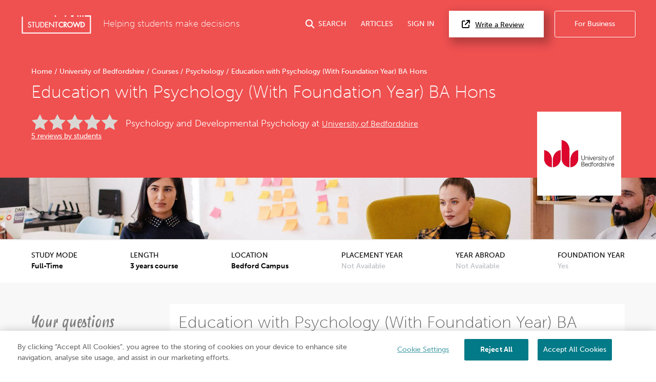

--- FILE ---
content_type: text/html; charset=UTF-8
request_url: https://www.studentcrowd.com/university-of-bedfordshire/education-with-psychology-with-foundation-year-ba-hons-c60628
body_size: 20572
content:
<!DOCTYPE html><html><head><link rel="preconnect" href="https://cdn.cookielaw.org"><link rel="preconnect" href="https://media.studentcrowd.net"><script>
            window.dataLayer = window.dataLayer || [];

            window.sc = {
                searchApiUrl: 'http://search-api-71y54zpd.search-api.svc.cluster.local',
                fbPixelEventId: '',
            };

            window.runtimeConfig = window.runtimeConfig || {
                datadogRumEnabled: true,
                activeFeatureFlags: ["new_review_ratings","sync_index_score_average","new_review_something_flow","display_square_meters_min_max","display_tenancy_availability_public_api","hall_availability_field","include_replies_list_on_review","display_pinned_review_field","display_review_display_name_field"],
                internalTraffic: false
            };

            window.growthbookConfig = window.growthbookConfig || {
                clientKey: "sdk-iMXOt2MvdrB3GKBH",
                decryptionKey: "dMe22S0Y94BW6gCwM1IK4w==",
                apiHost: "https://cdn.growthbook.io",
                attributes: {
                    phpHost: "www.studentcrowd.com",
                    url: "https://www.studentcrowd.com/university-of-bedfordshire/education-with-psychology-with-foundation-year-ba-hons-c60628"
                }
            }
        </script><script>
            // google tag manager
            (function(w,d,s,l,i){w[l]=w[l]||[];w[l].push({'gtm.start':
                new Date().getTime(),event:'gtm.js'});var f=d.getElementsByTagName(s)[0],
                j=d.createElement(s),dl=l!='dataLayer'?'&l='+l:'';j.async=true;j.src=
                'https://www.googletagmanager.com/gtm.js?id='+i+dl;f.parentNode.insertBefore(j,f);
            })(window,document,'script','dataLayer','GTM-TGVHP2Z');
        </script><meta charset="utf-8"><title>Education with Psychology (With Foundation Year) BA Hons - University of Bedfordshire | StudentCrowd</title><meta property="og:site_name" content="StudentCrowd" /><meta name="viewport" content="width=device-width, initial-scale=1, maximum-scale=1, user-scalable=0"><meta name="p:domain_verify" content="d409a71011265dd5dc7257a749b811b9"/><meta name="mobile-web-app-capable" content="yes"><meta name="apple-mobile-web-app-status-bar-style" content="black"><meta name="apple-mobile-web-app-title" content="StudentCrowd"><meta name="description" content="Education with Psychology (With Foundation Year) BA Hons in University of Bedfordshire"><link rel="canonical" href="https://www.studentcrowd.com/university-of-bedfordshire/education-with-psychology-with-foundation-year-ba-hons-c60628"><script defer src="https://assets.studentcrowd.net/build-v2.1009.0/runtime.3826998a.js" data-ot-ignore></script><script defer src="https://assets.studentcrowd.net/build-v2.1009.0/stimulus.456481da.js" data-ot-ignore></script><link rel="stylesheet" href="https://assets.studentcrowd.net/build-v2.1009.0/main.d555e54a.css">
    <script>
      window.CF_RAY = "9c6e461e6f642a83";
    </script></head><body><!-- Google Tag Manager (noscript) --><noscript><iframe src="https://www.googletagmanager.com/ns.html?id=GTM-TGVHP2Z" height="0" width="0" style="display:none;visibility:hidden"></iframe></noscript><!-- Google Tag Manager (noscript) End --><header class="tw-bg-sc-red tw-pt-6"><div class="tw-px-6 tw-pb-8"><div class="tw-mx-auto tw-max-w-8xl tw-flex tw-items-center tw-relative" data-controller="mobile-nav header-search login-modal"><a class="tw-mr-6" href="/" title="StudentCrowd"><?xml version="1.0" encoding="UTF-8" standalone="no"?><svg width="140px" height="37px" viewBox="0 0 121 33" version="1.1" xmlns="http://www.w3.org/2000/svg" xmlns:xlink="http://www.w3.org/1999/xlink" xmlns:sketch="http://www.bohemiancoding.com/sketch/ns"><!-- Generator: Sketch 3.0.4 (8053) - http://www.bohemiancoding.com/sketch --><title>StudentCrowd-RGB-Long</title><desc>Created with Sketch.</desc><defs><path id="path-1" d="M0.0076340694,-0.0143935743 L120.973662,-0.0143935743 L120.973662,31.8714859 L0.0076340694,31.8714859 L0.0076340694,-0.0143935743 Z"></path></defs><g id="Page-1" stroke="none" stroke-width="1" fill="none" fill-rule="evenodd" sketch:type="MSPage"><g id="StudentCrowd-RGB-Long" sketch:type="MSLayerGroup" transform="translate(0.000000, 1.000000)"><path d="M101.28438,-0.0143935743 L103.468232,-0.0143935743 L103.468232,2.1915502 L101.28438,2.1915502 L101.28438,-0.0143935743 Z" id="Fill-1" fill="#FFFFFF" sketch:type="MSShapeGroup"></path><path d="M96.916674,-0.0143935743 L99.1005268,-0.0143935743 L99.1005268,2.1915502 L96.916674,2.1915502 L96.916674,-0.0143935743 Z" id="Fill-2" fill="#FFFFFF" sketch:type="MSShapeGroup"></path><path d="M85.9971556,-0.0143935743 L90.3648612,-0.0143935743 L90.3648612,2.1915502 L85.9971556,2.1915502 L85.9971556,-0.0143935743 Z" id="Fill-3" fill="#FFFFFF" sketch:type="MSShapeGroup"></path><path d="M75.1824784,-0.0143935743 L77.3665857,-0.0143935743 L77.3665857,2.1915502 L75.1824784,2.1915502 L75.1824784,-0.0143935743 Z" id="Fill-4" fill="#FFFFFF" sketch:type="MSShapeGroup"></path><path d="M57.7112744,-0.0143935743 L59.8953817,-0.0143935743 L59.8953817,2.1915502 L57.7112744,2.1915502 L57.7112744,-0.0143935743 Z" id="Fill-5" fill="#FFFFFF" sketch:type="MSShapeGroup"></path><g id="Group-9"><mask id="mask-2" sketch:name="Clip 7" fill="white"><use xlink:href="#path-1"></use></mask><g id="Clip-7"></g><path d="M105.651958,-0.0143935743 L107.836065,-0.0143935743 L107.836065,2.1915502 L105.651958,2.1915502 L105.651958,-0.0143935743 Z" id="Fill-6" fill="#FFFFFF" sketch:type="MSShapeGroup" mask="url(#mask-2)"></path><path d="M120.939691,-0.0143935743 L110.020427,-0.0143935743 L110.020427,2.1915502 L118.78981,2.1915502 L118.78981,29.6657992 L2.18398002,29.6657992 L2.18398002,2.1915502 L0,2.1915502 L0,31.8714859 L120.973662,31.8714859 L120.973662,-0.0143935743 L120.939691,-0.0143935743" id="Fill-8" fill="#FFFFFF" sketch:type="MSShapeGroup" mask="url(#mask-2)"></path></g><path d="M69.3160778,10.9781847 C66.562469,10.9781847 64.320979,13.2413173 64.320979,16.0236466 C64.320979,18.7661365 66.562469,20.9977831 69.3160778,20.9977831 C70.3246656,20.9977831 71.3422871,20.6600482 72.1812713,20.0472932 L72.3303901,19.9386988 L72.3303901,17.6363695 L71.7158475,18.2568353 C71.0337434,18.9465703 70.1456467,19.342008 69.2809611,19.342008 C67.519654,19.342008 66.0310105,17.805751 66.0310105,15.9876627 C66.0310105,14.1706024 67.5084574,12.6342169 69.2571682,12.6342169 C70.1590063,12.6342169 71.0533375,13.0281124 71.7119033,13.7147631 L72.3303901,14.3606747 L72.3303901,12.0411245 L72.1853428,11.9321446 C71.3341441,11.2903454 70.3956625,10.9781847 69.3160778,10.9781847" id="Fill-10" fill="#FFFFFF" sketch:type="MSShapeGroup"></path><path d="M76.8365268,14.0460723 C76.8365268,14.9307631 76.3194458,15.2814779 74.9965889,15.2907309 L74.9965889,12.7895904 C76.2425962,12.7960161 76.8365268,12.9955984 76.8365268,14.0460723 L76.8365268,14.0460723 Z M78.5465584,13.97449 C78.5465584,12.0885462 77.3305783,11.1333012 74.9313176,11.1333012 L73.2859211,11.1333012 L73.2859211,20.8424096 L74.9965889,20.8424096 L74.9965889,17.3414297 L77.3847802,20.8424096 L79.4858034,20.8424096 L76.5797676,16.7100402 C77.7928212,16.3743614 78.5465584,15.3525462 78.5465584,13.97449 L78.5465584,13.97449 Z" id="Fill-11" fill="#FFFFFF" sketch:type="MSShapeGroup"></path><path d="M84.226306,19.342008 C82.4153775,19.342008 80.9421293,17.8373655 80.9421293,15.9876627 C80.9421293,14.1388594 82.4153775,12.6342169 84.226306,12.6342169 C86.0381251,12.6342169 87.5112461,14.1388594 87.5112461,15.9876627 C87.5112461,17.8373655 86.0381251,19.342008 84.226306,19.342008 L84.226306,19.342008 Z M84.226306,10.9781847 C81.4721882,10.9781847 79.2313344,13.2307791 79.2313344,15.9996145 C79.2313344,18.7561124 81.4721882,20.9977831 84.226306,20.9977831 C86.9806782,20.9977831 89.2222955,18.7561124 89.2222955,15.9996145 C89.2222955,13.2307791 86.9806782,10.9781847 84.226306,10.9781847 L84.226306,10.9781847 Z" id="Fill-12" fill="#FFFFFF" sketch:type="MSShapeGroup"></path><path d="M104.7874,19.1870201 L104.427962,19.1870201 L104.427962,12.7890763 L104.7874,12.7890763 C105.77792,12.7890763 106.585477,12.9222169 107.309951,13.5687711 C107.966862,14.1502972 108.343731,15.0321606 108.343731,15.9876627 C108.343731,16.9088514 107.990146,17.7493333 107.348248,18.3565622 C106.624029,19.0459116 105.800568,19.1870201 104.7874,19.1870201 L104.7874,19.1870201 Z M108.453789,12.3044498 C107.326746,11.3317269 106.158606,11.1333012 104.751647,11.1333012 L102.717294,11.1333012 L102.717294,20.8424096 L104.728108,20.8424096 C106.205046,20.8424096 107.348248,20.6384578 108.483307,19.6190843 C109.51098,18.6935261 110.05389,17.4416707 110.05389,15.9996145 C110.05389,14.491759 109.501183,13.2147149 108.453789,12.3044498 L108.453789,12.3044498 Z" id="Fill-13" fill="#FFFFFF" sketch:type="MSShapeGroup"></path><path d="M92.897082,17.1976225 L90.7930053,11.1333012 L88.9501409,11.1333012 L92.4537971,20.8424096 L93.3014332,20.8424096 L95.7515878,14.6874859 L98.2019968,20.8424096 L99.049633,20.8424096 L102.552526,11.1333012 L100.710298,11.1333012 L98.6057119,17.1976225 L96.1185321,10.9781847 L95.384898,10.9781847 L92.897082,17.1976225" id="Fill-14" fill="#FFFFFF" sketch:type="MSShapeGroup"></path><path d="M14.5855258,15.2259598 L13.9555878,14.9463133 C13.3350652,14.6637108 12.5628791,14.3114538 12.5628791,13.5771245 C12.5628791,12.8214618 13.192817,12.2295261 13.996939,12.2295261 C14.6786614,12.2295261 15.116857,12.5104578 15.5109022,13.1995502 L15.5773186,13.316241 L16.6253491,12.6369157 L16.5694932,12.5320482 C16.0443964,11.5511004 15.1159664,10.9887229 14.021877,10.9887229 C12.4470957,10.9887229 11.2597434,12.0855904 11.2597434,13.5393414 C11.2597434,14.9946345 12.3079012,15.597751 13.3843049,16.0918876 L14.0010105,16.3634378 C14.8690042,16.7642731 15.6186698,17.1099759 15.6186698,18.1188112 C15.6186698,19.0708434 14.8072955,19.8453976 13.8097771,19.8453976 C12.9112471,19.8453976 12.1874101,19.1638876 12.0494879,18.1889799 L12.0292576,18.0440161 L10.7513144,18.4061687 L10.7751073,18.5227309 C11.0911577,20.0798072 12.2921241,21.0856867 13.834715,21.0856867 C15.565613,21.0856867 16.9218055,19.7379598 16.9218055,18.0181847 C16.9218055,16.3972369 15.7675342,15.7501687 14.5855258,15.2259598" id="Fill-15" fill="#FFFFFF" sketch:type="MSShapeGroup"></path><path d="M17.3803586,12.3936386 L19.65353,12.3936386 L19.65353,20.9219598 L20.9567928,20.9219598 L20.9567928,12.3936386 L23.254775,12.3936386 L23.254775,11.1524498 L17.3803586,11.1524498 L17.3803586,12.3936386" id="Fill-16" fill="#FFFFFF" sketch:type="MSShapeGroup"></path><path d="M29.7205773,16.9456064 L29.720959,17.0915984 C29.7236309,17.7914859 29.7255394,18.5152771 29.2882345,19.0459116 C28.8874458,19.5313092 28.2002524,19.8453976 27.5372334,19.8453976 C26.8378254,19.8453976 26.0992292,19.4935261 25.7408097,18.9896225 C25.350836,18.4487068 25.3518538,17.7079518 25.3535079,17.0548434 L25.3535079,11.1524498 L24.0503722,11.1524498 L24.0503722,17.2357912 C24.0503722,18.244241 24.1239138,19.2210763 25.0125195,20.0778795 C25.650346,20.7088835 26.5941714,21.0856867 27.5372334,21.0856867 C28.5496383,21.0856867 29.5078412,20.6752129 30.1636078,19.9617028 C30.959205,19.1313735 31.0239674,18.235759 31.0239674,17.2357912 L31.0239674,11.1524498 L29.7205773,11.1524498 L29.7205773,16.9456064" id="Fill-17" fill="#FFFFFF" sketch:type="MSShapeGroup"></path><path d="M34.5698654,19.6808996 L33.9349653,19.6808996 L33.9349653,12.3936386 L34.5698654,12.3936386 C35.6759148,12.3936386 36.5816972,12.5443855 37.4085941,13.2824418 C38.1591504,13.9473735 38.5895846,14.9513253 38.5895846,16.0371406 C38.5895846,17.083759 38.186633,18.0408032 37.4552892,18.7320803 C36.6275016,19.5196145 35.7030158,19.6808996 34.5698654,19.6808996 L34.5698654,19.6808996 Z M38.2867666,12.3318233 C37.1522166,11.3534458 35.9655005,11.1524498 34.5324585,11.1524498 L32.6319569,11.1524498 L32.6319569,20.9219598 L34.5068843,20.9219598 C36.0110505,20.9219598 37.1718107,20.7155663 38.3137403,19.6904096 C39.3471388,18.7603534 39.8920841,17.5013012 39.8920841,16.0498635 C39.8920841,14.5305703 39.3375962,13.2444016 38.2867666,12.3318233 L38.2867666,12.3318233 Z" id="Fill-18" fill="#FFFFFF" sketch:type="MSShapeGroup"></path><path d="M41.1005573,20.9219598 L46.2380315,20.9219598 L46.2380315,19.6808996 L42.4034385,19.6808996 L42.4034385,16.2031807 L46.1256835,16.2031807 L46.1256835,14.9627631 L42.4034385,14.9627631 L42.4034385,12.3936386 L46.2380315,12.3936386 L46.2380315,11.1524498 L41.1005573,11.1524498 L41.1005573,20.9219598" id="Fill-19" fill="#FFFFFF" sketch:type="MSShapeGroup"></path><path d="M57.3641788,12.3936386 L59.6368412,12.3936386 L59.6368412,20.9219598 L60.9404858,20.9219598 L60.9404858,12.3936386 L63.2385952,12.3936386 L63.2385952,11.1524498 L57.3641788,11.1524498 L57.3641788,12.3936386" id="Fill-20" fill="#FFFFFF" sketch:type="MSShapeGroup"></path><path d="M55.1770179,11.1524498 L55.1770179,18.3282892 L48.3963102,11.1524498 L47.8330431,11.1524498 L47.8330431,20.9219598 L49.1364332,20.9219598 L49.1364332,13.7833896 L55.8933481,20.9219598 L56.4807897,20.9219598 L56.4807897,11.1524498 L55.1770179,11.1524498" id="Fill-21" fill="#FFFFFF" sketch:type="MSShapeGroup"></path></g></g></svg></a><span class="tw-font-extralight tw-text-white tw-text-xl tw-hidden md:tw-block">
        Helping students make decisions
    </span><a href="#"
       class="tw-group tw-text-white tw-no-underline tw-ml-auto js-search-toggle lg:tw-flex lg:tw-items-center tw-text-nowrap
        "
       data-action="header-search#toggle"
    ><i class="fas fa-search tw-text-xl tw-mr-2"></i><span class="tw-hidden md:tw-inline">SEARCH</span></a><a href="/page/articles"
       class="tw-group tw-text-white tw-no-underline tw-ml-8 tw-hidden lg:tw-flex lg:tw-items-center"
    >
        ARTICLES
    </a><a href="#"
       class="tw-group tw-text-white tw-no-underline tw-ml-8 tw-mr-2 tw-text-nowrap tw-hidden lg:tw-flex lg:tw-items-center"
       data-action="click->login-modal#openModal"
    >
        SIGN IN
    </a><a href="#" data-testid="open-mobile-nav" data-action="click->mobile-nav#toggle" class="tw-ml-4 tw-text-white tw-text-2xl lg:tw-hidden"><i class="fas fa-bars"></i></a><a href="/reviews"
       class="tw-text-base tw-bg-white tw-text-black tw-border-0 tw-py-4 tw-pl-7 tw-pr-11 tw-ml-6 tw-shadow-3xl tw-text-nowrap tw-hidden
       lg:tw-block"
    ><i class="fas fa-external-link tw-mr-3 tw-text-lg"></i>Write a Review
    </a><a href="http://products.studentcrowd.com?utm_source=studentcrowd.com"
       target="_blank"
       class="track-b2b-click tw-bg-sc-red tw-hidden tw-text-white tw-border tw-border-white tw-rounded tw-no-underline tw-ml-6 tw-py-4 tw-px-11 tw-text-nowrap lg:tw-block"
    >
        For Business
    </a></div></div><div class="site-search tw-bg-white" data-controller="search"><div id="header-search-container"
         class="container tw-h-0 tw-transition-[height] tw-duration-200 tw-overflow-hidden"
    ><div class="grid"><div class="grid__col 1 p-"><span class="btn site-search__btn"><span class="glyphicons glyphicons-search"></span></span><form action="/search"
                      method="post"
                      data-action="search#submit"
                      data-turbo-frame="results"
                      data-search-target="form"
                      data-turbo="true"
                ><input id="header-search-input"
                           type="text"
                           placeholder="search universities, accommodation etc..."
                           class="site-search__input"
                           data-action="input->search#input keydown->search#keyDown blur->search#blur focus->search#focus"
                           name="q"
                    /></form></div></div></div><div data-search-target="results" id="target" class="tw-relative tw-max-w-8xl tw-mx-auto"><turbo-frame id="results"></turbo-frame></div></div><script type="application/ld+json">{"@context":"https://schema.org","@type":"Course","name":"Education with Psychology (With Foundation Year) BA Hons","description":"Our education courses rank in the UK top 5 overall in their subject field (The Guardian University Guide, 2026)","provider":{"@type":"Organization","name":"University of Bedfordshire","sameAs":"https://www.studentcrowd.com/university-l1003966-s1008555-university-of-bedfordshire"},"hasCourseInstance":{"@type":"CourseInstance","courseMode":"Onsite","courseSchedule":{"@type":"Schedule","repeatCount":36,"repeatFrequency":"Monthly"}},"offers":{"@type":"Offer","category":"Paid"}}</script><div class="tw-relative tw-max-w-8xl tw-mx-auto tw-pt-8 tw-px-6 tw-pb-6"><div class="tw-w-[103px] tw-h-[103px] tw-mb-4
                md:tw-absolute md:tw-right-8 md:-tw-bottom-10 md:tw-w-[164px] md:tw-h-[164px] md:tw-mb-0 md:tw-z-10"
        ><img src="https://media.studentcrowd.net/q91/uni-logos/352.jpg?q=1757350418" alt="University of Bedfordshire"/></div><div class="tw-mb-4 md:tw-mb-2"><a class="tw-text-base tw-text-white tw-no-underline hover:tw-underline" href="/">
            Home
        </a><span class="tw-text-white">/</span><a class="tw-text-base tw-text-white tw-no-underline hover:tw-underline" href="/university-l103968-s1008555-university-l1003966-s1008555-university_of_bedfordshire-luton">
            University of Bedfordshire
        </a><span class="tw-text-white">/</span><a class="tw-text-base tw-text-white tw-no-underline hover:tw-underline" href="/university-of-bedfordshire/courses">
            Courses
        </a><span class="tw-text-white">/</span><a class="tw-text-base tw-text-white tw-no-underline hover:tw-underline" href="/university-of-bedfordshire/courses/psychology">
            Psychology
        </a><span class="tw-text-white">/</span><span class="tw-text-base tw-ml-1 tw-text-white">Education with Psychology (With Foundation Year) BA Hons</span><script type="application/ld+json">{"@context":"https://schema.org","@type":"BreadcrumbList","itemListElement":[{"@type":"ListItem","name":"Home","item":{"@type":"Thing","@id":"https://www.studentcrowd.com/"},"position":1},{"@type":"ListItem","name":"University of Bedfordshire","item":{"@type":"Thing","@id":"https://www.studentcrowd.com/university-l103968-s1008555-university-l1003966-s1008555-university_of_bedfordshire-luton"},"position":2},{"@type":"ListItem","name":"Courses","item":{"@type":"Thing","@id":"https://www.studentcrowd.com/university-of-bedfordshire/courses"},"position":3},{"@type":"ListItem","name":"Psychology","item":{"@type":"Thing","@id":"https://www.studentcrowd.com/university-of-bedfordshire/courses/psychology"},"position":4},{"@type":"ListItem","name":"Education with Psychology (With Foundation Year) BA Hons","item":{"@type":"Thing","@id":"https://www.studentcrowd.com/university-of-bedfordshire/education-with-psychology-with-foundation-year-ba-hons-c60628"},"position":5}]}</script></div><h1 class="tw-text-white tw-mb-16 md:tw-mb-6">
            Education with Psychology (With Foundation Year) BA Hons
        </h1><div class="md:tw-flex md:tw-items-start md:tw-flex-wrap md:tw-mb-12 md:tw-pr-[200px]"><div class="tw-mb-2 md:tw-w-[170px] md:tw-mr-4"><div class="stars--lg stars--lg--0 tw-align-middle tw-mr-2"></div><a href="#how-good-is-this-course" class="tw-text-white">5 reviews by students</a></div><span class="tw-mb-2 tw-text-white tw-text-lg tw-font-light md:tw-text-xl md:tw-pt-2">
                Psychology and Developmental Psychology at
                <a href="/university-l1003966-s1008555-university_of_bedfordshire-luton" title="University of Bedfordshire" class="tw-text-white"><h2 class="tw-text-white tw-text-lg tw-font-light tw-inline">University of Bedfordshire</h2></a></span></div></div><div class="sc-bg-course-category-46 tw-bg-cover tw-bg-center tw-h-[120px] tw-shadow tw-relative"></div></header><section class="tw-bg-white tw-text-black tw-border-b tw-border-sc-silver-sand md:tw-px-0 md:tw-border-0"><div class="tw-mx-auto tw-max-w-8xl
                md:tw-flex md:tw-justify-between md:tw-p-6"
    ><div class="md:tw-flex md:tw-flex-col"><h4 class="tw-text-black tw-text-base tw-font-normal tw-m-0 tw-inline-block">STUDY MODE</h4><span class="tw-float-right tw-font-semibold">Full-Time</span></div><div class="md:tw-flex md:tw-flex-col"><h4 class="tw-text-black tw-text-base tw-font-normal tw-m-0 tw-inline-block">LENGTH</h4><span class="tw-float-right tw-font-semibold">
                3 years course
            </span></div><div class="md:tw-flex md:tw-flex-col"><h4 class="tw-text-black tw-text-base tw-font-normal tw-m-0 tw-inline-block">LOCATION</h4><span class="tw-float-right tw-font-semibold">Bedford Campus</span></div><div class="md:tw-flex md:tw-flex-col"><h4 class="tw-text-black tw-text-base tw-font-normal tw-m-0 tw-inline-block">PLACEMENT YEAR</h4><span class="tw-float-right tw-text-sc-silver-sand">Not Available</span></div><div class="md:tw-flex md:tw-flex-col"><h4 class="tw-text-black tw-text-base tw-font-normal tw-m-0 tw-inline-block">YEAR ABROAD</h4><span class="tw-float-right tw-text-sc-silver-sand">Not Available</span></div><div class="md:tw-flex md:tw-flex-col"><h4 class="tw-text-black tw-text-base tw-font-normal tw-m-0 tw-inline-block">FOUNDATION YEAR</h4><span class="tw-float-right tw-text-sc-silver-sand">Yes</span></div></div></section><!-- Global search empty because it is included in 'course/_header.html.twig' --><nav id="mobile-nav" data-controller="mobile-nav" class="lg:tw-hidden tw-fixed tw-bg-sc-red tw-inset-x-0 tw-mb-0 tw-top-0 tw-h-0 tw-overflow-hidden tw-transition-all tw-z-20"><div class="tw-flex tw-items-center tw-justify-between tw-mb-8 tw-px-6 tw-pt-6"><a class="tw-mr-6" href="/"><?xml version="1.0" encoding="UTF-8" standalone="no"?><svg width="140px" height="37px" viewBox="0 0 121 33" version="1.1" xmlns="http://www.w3.org/2000/svg" xmlns:xlink="http://www.w3.org/1999/xlink" xmlns:sketch="http://www.bohemiancoding.com/sketch/ns"><!-- Generator: Sketch 3.0.4 (8053) - http://www.bohemiancoding.com/sketch --><title>StudentCrowd-RGB-Long</title><desc>Created with Sketch.</desc><defs><path id="path-1" d="M0.0076340694,-0.0143935743 L120.973662,-0.0143935743 L120.973662,31.8714859 L0.0076340694,31.8714859 L0.0076340694,-0.0143935743 Z"></path></defs><g id="Page-1" stroke="none" stroke-width="1" fill="none" fill-rule="evenodd" sketch:type="MSPage"><g id="StudentCrowd-RGB-Long" sketch:type="MSLayerGroup" transform="translate(0.000000, 1.000000)"><path d="M101.28438,-0.0143935743 L103.468232,-0.0143935743 L103.468232,2.1915502 L101.28438,2.1915502 L101.28438,-0.0143935743 Z" id="Fill-1" fill="#FFFFFF" sketch:type="MSShapeGroup"></path><path d="M96.916674,-0.0143935743 L99.1005268,-0.0143935743 L99.1005268,2.1915502 L96.916674,2.1915502 L96.916674,-0.0143935743 Z" id="Fill-2" fill="#FFFFFF" sketch:type="MSShapeGroup"></path><path d="M85.9971556,-0.0143935743 L90.3648612,-0.0143935743 L90.3648612,2.1915502 L85.9971556,2.1915502 L85.9971556,-0.0143935743 Z" id="Fill-3" fill="#FFFFFF" sketch:type="MSShapeGroup"></path><path d="M75.1824784,-0.0143935743 L77.3665857,-0.0143935743 L77.3665857,2.1915502 L75.1824784,2.1915502 L75.1824784,-0.0143935743 Z" id="Fill-4" fill="#FFFFFF" sketch:type="MSShapeGroup"></path><path d="M57.7112744,-0.0143935743 L59.8953817,-0.0143935743 L59.8953817,2.1915502 L57.7112744,2.1915502 L57.7112744,-0.0143935743 Z" id="Fill-5" fill="#FFFFFF" sketch:type="MSShapeGroup"></path><g id="Group-9"><mask id="mask-2" sketch:name="Clip 7" fill="white"><use xlink:href="#path-1"></use></mask><g id="Clip-7"></g><path d="M105.651958,-0.0143935743 L107.836065,-0.0143935743 L107.836065,2.1915502 L105.651958,2.1915502 L105.651958,-0.0143935743 Z" id="Fill-6" fill="#FFFFFF" sketch:type="MSShapeGroup" mask="url(#mask-2)"></path><path d="M120.939691,-0.0143935743 L110.020427,-0.0143935743 L110.020427,2.1915502 L118.78981,2.1915502 L118.78981,29.6657992 L2.18398002,29.6657992 L2.18398002,2.1915502 L0,2.1915502 L0,31.8714859 L120.973662,31.8714859 L120.973662,-0.0143935743 L120.939691,-0.0143935743" id="Fill-8" fill="#FFFFFF" sketch:type="MSShapeGroup" mask="url(#mask-2)"></path></g><path d="M69.3160778,10.9781847 C66.562469,10.9781847 64.320979,13.2413173 64.320979,16.0236466 C64.320979,18.7661365 66.562469,20.9977831 69.3160778,20.9977831 C70.3246656,20.9977831 71.3422871,20.6600482 72.1812713,20.0472932 L72.3303901,19.9386988 L72.3303901,17.6363695 L71.7158475,18.2568353 C71.0337434,18.9465703 70.1456467,19.342008 69.2809611,19.342008 C67.519654,19.342008 66.0310105,17.805751 66.0310105,15.9876627 C66.0310105,14.1706024 67.5084574,12.6342169 69.2571682,12.6342169 C70.1590063,12.6342169 71.0533375,13.0281124 71.7119033,13.7147631 L72.3303901,14.3606747 L72.3303901,12.0411245 L72.1853428,11.9321446 C71.3341441,11.2903454 70.3956625,10.9781847 69.3160778,10.9781847" id="Fill-10" fill="#FFFFFF" sketch:type="MSShapeGroup"></path><path d="M76.8365268,14.0460723 C76.8365268,14.9307631 76.3194458,15.2814779 74.9965889,15.2907309 L74.9965889,12.7895904 C76.2425962,12.7960161 76.8365268,12.9955984 76.8365268,14.0460723 L76.8365268,14.0460723 Z M78.5465584,13.97449 C78.5465584,12.0885462 77.3305783,11.1333012 74.9313176,11.1333012 L73.2859211,11.1333012 L73.2859211,20.8424096 L74.9965889,20.8424096 L74.9965889,17.3414297 L77.3847802,20.8424096 L79.4858034,20.8424096 L76.5797676,16.7100402 C77.7928212,16.3743614 78.5465584,15.3525462 78.5465584,13.97449 L78.5465584,13.97449 Z" id="Fill-11" fill="#FFFFFF" sketch:type="MSShapeGroup"></path><path d="M84.226306,19.342008 C82.4153775,19.342008 80.9421293,17.8373655 80.9421293,15.9876627 C80.9421293,14.1388594 82.4153775,12.6342169 84.226306,12.6342169 C86.0381251,12.6342169 87.5112461,14.1388594 87.5112461,15.9876627 C87.5112461,17.8373655 86.0381251,19.342008 84.226306,19.342008 L84.226306,19.342008 Z M84.226306,10.9781847 C81.4721882,10.9781847 79.2313344,13.2307791 79.2313344,15.9996145 C79.2313344,18.7561124 81.4721882,20.9977831 84.226306,20.9977831 C86.9806782,20.9977831 89.2222955,18.7561124 89.2222955,15.9996145 C89.2222955,13.2307791 86.9806782,10.9781847 84.226306,10.9781847 L84.226306,10.9781847 Z" id="Fill-12" fill="#FFFFFF" sketch:type="MSShapeGroup"></path><path d="M104.7874,19.1870201 L104.427962,19.1870201 L104.427962,12.7890763 L104.7874,12.7890763 C105.77792,12.7890763 106.585477,12.9222169 107.309951,13.5687711 C107.966862,14.1502972 108.343731,15.0321606 108.343731,15.9876627 C108.343731,16.9088514 107.990146,17.7493333 107.348248,18.3565622 C106.624029,19.0459116 105.800568,19.1870201 104.7874,19.1870201 L104.7874,19.1870201 Z M108.453789,12.3044498 C107.326746,11.3317269 106.158606,11.1333012 104.751647,11.1333012 L102.717294,11.1333012 L102.717294,20.8424096 L104.728108,20.8424096 C106.205046,20.8424096 107.348248,20.6384578 108.483307,19.6190843 C109.51098,18.6935261 110.05389,17.4416707 110.05389,15.9996145 C110.05389,14.491759 109.501183,13.2147149 108.453789,12.3044498 L108.453789,12.3044498 Z" id="Fill-13" fill="#FFFFFF" sketch:type="MSShapeGroup"></path><path d="M92.897082,17.1976225 L90.7930053,11.1333012 L88.9501409,11.1333012 L92.4537971,20.8424096 L93.3014332,20.8424096 L95.7515878,14.6874859 L98.2019968,20.8424096 L99.049633,20.8424096 L102.552526,11.1333012 L100.710298,11.1333012 L98.6057119,17.1976225 L96.1185321,10.9781847 L95.384898,10.9781847 L92.897082,17.1976225" id="Fill-14" fill="#FFFFFF" sketch:type="MSShapeGroup"></path><path d="M14.5855258,15.2259598 L13.9555878,14.9463133 C13.3350652,14.6637108 12.5628791,14.3114538 12.5628791,13.5771245 C12.5628791,12.8214618 13.192817,12.2295261 13.996939,12.2295261 C14.6786614,12.2295261 15.116857,12.5104578 15.5109022,13.1995502 L15.5773186,13.316241 L16.6253491,12.6369157 L16.5694932,12.5320482 C16.0443964,11.5511004 15.1159664,10.9887229 14.021877,10.9887229 C12.4470957,10.9887229 11.2597434,12.0855904 11.2597434,13.5393414 C11.2597434,14.9946345 12.3079012,15.597751 13.3843049,16.0918876 L14.0010105,16.3634378 C14.8690042,16.7642731 15.6186698,17.1099759 15.6186698,18.1188112 C15.6186698,19.0708434 14.8072955,19.8453976 13.8097771,19.8453976 C12.9112471,19.8453976 12.1874101,19.1638876 12.0494879,18.1889799 L12.0292576,18.0440161 L10.7513144,18.4061687 L10.7751073,18.5227309 C11.0911577,20.0798072 12.2921241,21.0856867 13.834715,21.0856867 C15.565613,21.0856867 16.9218055,19.7379598 16.9218055,18.0181847 C16.9218055,16.3972369 15.7675342,15.7501687 14.5855258,15.2259598" id="Fill-15" fill="#FFFFFF" sketch:type="MSShapeGroup"></path><path d="M17.3803586,12.3936386 L19.65353,12.3936386 L19.65353,20.9219598 L20.9567928,20.9219598 L20.9567928,12.3936386 L23.254775,12.3936386 L23.254775,11.1524498 L17.3803586,11.1524498 L17.3803586,12.3936386" id="Fill-16" fill="#FFFFFF" sketch:type="MSShapeGroup"></path><path d="M29.7205773,16.9456064 L29.720959,17.0915984 C29.7236309,17.7914859 29.7255394,18.5152771 29.2882345,19.0459116 C28.8874458,19.5313092 28.2002524,19.8453976 27.5372334,19.8453976 C26.8378254,19.8453976 26.0992292,19.4935261 25.7408097,18.9896225 C25.350836,18.4487068 25.3518538,17.7079518 25.3535079,17.0548434 L25.3535079,11.1524498 L24.0503722,11.1524498 L24.0503722,17.2357912 C24.0503722,18.244241 24.1239138,19.2210763 25.0125195,20.0778795 C25.650346,20.7088835 26.5941714,21.0856867 27.5372334,21.0856867 C28.5496383,21.0856867 29.5078412,20.6752129 30.1636078,19.9617028 C30.959205,19.1313735 31.0239674,18.235759 31.0239674,17.2357912 L31.0239674,11.1524498 L29.7205773,11.1524498 L29.7205773,16.9456064" id="Fill-17" fill="#FFFFFF" sketch:type="MSShapeGroup"></path><path d="M34.5698654,19.6808996 L33.9349653,19.6808996 L33.9349653,12.3936386 L34.5698654,12.3936386 C35.6759148,12.3936386 36.5816972,12.5443855 37.4085941,13.2824418 C38.1591504,13.9473735 38.5895846,14.9513253 38.5895846,16.0371406 C38.5895846,17.083759 38.186633,18.0408032 37.4552892,18.7320803 C36.6275016,19.5196145 35.7030158,19.6808996 34.5698654,19.6808996 L34.5698654,19.6808996 Z M38.2867666,12.3318233 C37.1522166,11.3534458 35.9655005,11.1524498 34.5324585,11.1524498 L32.6319569,11.1524498 L32.6319569,20.9219598 L34.5068843,20.9219598 C36.0110505,20.9219598 37.1718107,20.7155663 38.3137403,19.6904096 C39.3471388,18.7603534 39.8920841,17.5013012 39.8920841,16.0498635 C39.8920841,14.5305703 39.3375962,13.2444016 38.2867666,12.3318233 L38.2867666,12.3318233 Z" id="Fill-18" fill="#FFFFFF" sketch:type="MSShapeGroup"></path><path d="M41.1005573,20.9219598 L46.2380315,20.9219598 L46.2380315,19.6808996 L42.4034385,19.6808996 L42.4034385,16.2031807 L46.1256835,16.2031807 L46.1256835,14.9627631 L42.4034385,14.9627631 L42.4034385,12.3936386 L46.2380315,12.3936386 L46.2380315,11.1524498 L41.1005573,11.1524498 L41.1005573,20.9219598" id="Fill-19" fill="#FFFFFF" sketch:type="MSShapeGroup"></path><path d="M57.3641788,12.3936386 L59.6368412,12.3936386 L59.6368412,20.9219598 L60.9404858,20.9219598 L60.9404858,12.3936386 L63.2385952,12.3936386 L63.2385952,11.1524498 L57.3641788,11.1524498 L57.3641788,12.3936386" id="Fill-20" fill="#FFFFFF" sketch:type="MSShapeGroup"></path><path d="M55.1770179,11.1524498 L55.1770179,18.3282892 L48.3963102,11.1524498 L47.8330431,11.1524498 L47.8330431,20.9219598 L49.1364332,20.9219598 L49.1364332,13.7833896 L55.8933481,20.9219598 L56.4807897,20.9219598 L56.4807897,11.1524498 L55.1770179,11.1524498" id="Fill-21" fill="#FFFFFF" sketch:type="MSShapeGroup"></path></g></g></svg></a><button data-action="click->mobile-nav#toggle" class="tw-text-white tw-text-2xl"><i class="far fa-times"></i></button></div><ul class="tw-list-none tw-m-0" data-controller="login-modal"><li><a href="/reviews"
               class="tw-block tw-no-underline tw-px-6 tw-py-3 tw-text-3xl tw-text-white hover:tw-bg-white hover:tw-text-sc-red "
    >
        Write a Review
    </a></li><li><a href="http://products.studentcrowd.com?utm_source=studentcrowd.com"
               class="tw-block tw-no-underline tw-px-6 tw-py-3 tw-text-3xl tw-text-white hover:tw-bg-white hover:tw-text-sc-red track-b2b-click"
    >
        For Business
    </a></li><li><a href="/page/league-tables"
               class="tw-block tw-no-underline tw-px-6 tw-py-3 tw-text-3xl tw-text-white hover:tw-bg-white hover:tw-text-sc-red "
    >
        League Tables
    </a></li><li><a href="/page/university"
               class="tw-block tw-no-underline tw-px-6 tw-py-3 tw-text-3xl tw-text-white hover:tw-bg-white hover:tw-text-sc-red "
    >
        Universities
    </a></li><li><a href="/courses"
               class="tw-block tw-no-underline tw-px-6 tw-py-3 tw-text-3xl tw-text-white hover:tw-bg-white hover:tw-text-sc-red "
    >
        Courses
    </a></li><li><a href="/page/accommodation"
               class="tw-block tw-no-underline tw-px-6 tw-py-3 tw-text-3xl tw-text-white hover:tw-bg-white hover:tw-text-sc-red "
    >
        Accommodation
    </a></li><li><a href="/page/location"
               class="tw-block tw-no-underline tw-px-6 tw-py-3 tw-text-3xl tw-text-white hover:tw-bg-white hover:tw-text-sc-red "
    >
        Locations
    </a></li><li><a href="/page/articles"
               class="tw-block tw-no-underline tw-px-6 tw-py-3 tw-text-3xl tw-text-white hover:tw-bg-white hover:tw-text-sc-red "
    >
        Articles
    </a></li><li><a href="/login"
                    data-action="click-&gt;mobile-nav#toggle click-&gt;login-modal#openModal"
               class="tw-block tw-no-underline tw-px-6 tw-py-3 tw-text-3xl tw-text-white hover:tw-bg-white hover:tw-text-sc-red btn-show-login-modal"
    >
        Sign in
    </a></li></ul></nav><main class="tw-bg-default tw-pt-0 md:tw-pt-12 tw-pb-24"><section class="tw-flex tw-mx-auto tw-max-w-8xl tw-mb-14 md:tw-px-6 md:tw-mb-16" ><div class="tw-hidden md:tw-block md:tw-py-5 md:tw-pr-8 md:tw-basis-[270px]"><h2 class="tw-font-smoothy tw-text-4xl tw-text-sc-grey tw-italic">
            Your questions answered&nbsp;...
        </h2><div class="tw-text-black tw-uppercase tw-font-light"><a href="#how-do-i-apply-and-how-easy-is-it-to-get-in"
               class="tw-block tw-no-underline hover:tw-underline tw-mb-4"
            ><h3 class="tw-text-sc-grey tw-text-base tw-font-light">How do I apply and how easy is it to get in?</h3></a><a href="#how-good-is-this-course"
               class="tw-block tw-no-underline hover:tw-underline tw-mb-4"
            ><h3 class="tw-text-sc-grey tw-text-base tw-font-light">How good is this course?</h3></a></div></div><div class="md:tw-basis-[890px] md:tw-flex-grow"><turbo-frame id="course-description"><div class="tw-bg-white tw-mb-8"><div class="tw-p-5"><h2 class="tw-mb-8 tw-text-sc-mid-grey tw-text-4xl">Education with Psychology (With Foundation Year) BA Hons</h2><div class="tw-text-xl tw-text-sc-mid-grey tw-font-extralight tw-mb-6 markdown"><p><strong>Our education courses rank in the UK top 5 overall in their subject field</strong> (The Guardian University Guide, 2026).</p><p>This degree brings together two important research fields to gain different perspectives</p><a data-turbo="true"
                       rel="noindex nofollow"
                       href="/university-of-bedfordshire/education-with-psychology-with-foundation-year-ba-hons-c60628/description"
                    >read more</a></div><a class="btn btn--md btn--outlined btn--border-blue tw-w-full !tw-py-3 !tw-leading-normal !tw-text-left
                !tw-flex tw-items-center md:tw-w-auto md:!tw-inline-block"
               href="https://www.beds.ac.uk/howtoapply/courses/undergraduate/next-year/education-with-psychology"
               title="Education with Psychology (With Foundation Year) BA Hons - University of Bedfordshire"
            >
                Course webpage on University of Bedfordshire <i class="fas fa-external-link tw-ml-auto tw-pl-1"></i></a></div></div></turbo-frame><div class="md:tw-hidden"></div></div></section><section class="tw-mx-auto tw-max-w-8xl tw-px-4 md:tw-px-6"><h2 id="how-do-i-apply-and-how-easy-is-it-to-get-in" class="tw-font-bold tw-text-sc-blue-grey tw-text-4xl tw-mb-6">
        How do I apply and how easy is it to get in?
    </h2><div class="tw-mb-12"><svg width="48" height="7" viewBox="0 0 48 7" fill="none" xmlns="http://www.w3.org/2000/svg"><path d="M46.7845 4.74574L46.2035 4.91569L45.6224 5.08565C45.4097 5.08586 45.1989 5.12913 45.0014 5.21311C44.5205 5.52115 43.9996 5.07502 43.5589 5.27684C43.1983 4.93694 42.8276 5.18124 42.467 5.16C42.2291 5.12478 41.9945 5.06792 41.7658 4.99005C41.6224 4.97951 41.4784 4.97951 41.335 4.99005C41.0447 4.97412 40.7538 4.97412 40.4635 4.99005C39.2214 5.08565 37.9692 5.18124 36.717 5.29809C36.4165 5.3495 36.1213 5.43131 35.8355 5.54239C35.7854 5.54239 35.7454 5.65923 35.7053 5.71234C35.6652 5.76545 35.6251 5.83981 35.5851 5.81856C35.2846 5.70172 34.9941 5.96727 34.6935 5.96727C34.393 5.96727 34.1626 5.96727 33.9022 5.96727C33.7764 5.94147 33.6472 5.94147 33.5215 5.96727C33.0926 6.0682 32.6481 6.0682 32.2192 5.96727C32.069 5.96727 31.9287 6.09474 31.7785 6.10536C31.2075 6.17971 30.6365 6.2222 30.0555 6.28593C29.7149 6.28593 29.3843 6.39215 29.0538 6.40278C28.7708 6.39503 28.4891 6.35947 28.2123 6.29656C28.0675 6.2472 27.9149 6.22929 27.7634 6.24389C27.6119 6.25849 27.4648 6.3053 27.3308 6.38153C27.2106 6.46651 27.0603 6.3178 26.9301 6.30718C26.5194 6.30718 26.1287 6.02038 25.708 6.2222C25.4371 6.31723 25.1502 6.34983 24.8665 6.3178C24.5868 6.34968 24.3047 6.34968 24.0251 6.3178C23.5342 6.23282 23.0233 6.3178 22.5525 6.17971C22.2608 6.12681 21.9627 6.12681 21.671 6.17971C21.4773 6.19937 21.2823 6.15877 21.11 6.06287C20.8717 5.99215 20.6261 5.9529 20.3788 5.94603C20.1083 5.94603 19.8378 6.031 19.5674 5.80794H19.4972C19.0264 6.09474 18.5556 5.80794 18.0948 5.80794C17.7843 5.80794 17.4737 5.92478 17.1632 5.95665C16.8527 5.98852 16.5221 5.95665 16.1615 5.95665C15.7789 6.04922 15.401 6.16267 15.0295 6.29656C14.9323 6.3381 14.8317 6.3701 14.729 6.39215L13.3967 6.60459C13.3135 6.61478 13.2294 6.61478 13.1462 6.60459H12.8457C12.8457 6.60459 12.7656 6.60459 12.7455 6.60459C12.4851 6.36029 12.2046 6.42402 11.9341 6.39215C11.6301 6.35352 11.3289 6.29319 11.0326 6.21158C10.9825 6.21158 10.9224 6.28593 10.8723 6.3178C10.8222 6.34967 10.692 6.46651 10.6119 6.45588C10.141 6.45588 9.68024 6.17971 9.19941 6.34967C8.86884 5.95665 8.48818 6.21158 8.19767 5.90354C7.90717 5.5955 7.76693 5.7867 7.54655 5.79732C7.33326 5.80482 7.12021 5.77613 6.91545 5.71234C6.76519 5.71234 6.61493 5.46804 6.44464 5.71234C6.44464 5.77608 6.31441 5.71234 6.25431 5.63799C6.19289 5.57598 6.11813 5.53081 6.03651 5.50639C5.95488 5.48198 5.86888 5.47907 5.78595 5.49791C5.70303 5.51675 5.6257 5.55678 5.56068 5.61451C5.49566 5.67224 5.44491 5.74594 5.41285 5.82919C5.40065 5.8516 5.38314 5.87025 5.36206 5.88329C5.34098 5.89633 5.31705 5.90331 5.29264 5.90354C4.80369 5.94688 4.32215 6.05757 3.86017 6.23282C3.6498 6.30718 3.4194 6.16909 3.19902 6.08412C3.01251 5.99019 2.83183 5.88376 2.65809 5.76545L1.96689 5.34057C1.94049 5.31872 1.91008 5.30295 1.87761 5.29428C1.84513 5.28561 1.8113 5.28423 1.7783 5.29023C1.74529 5.29623 1.71382 5.30948 1.68593 5.32912C1.65803 5.34877 1.6343 5.37438 1.61628 5.40431C1.52003 5.50246 1.40336 5.57523 1.27569 5.61675C1.2624 5.62634 1.24669 5.63146 1.23061 5.63146C1.21454 5.63146 1.19883 5.62634 1.18554 5.61675C1.11542 5.28746 0.955138 5.23435 0.854964 5.01129C0.723307 4.67577 0.67502 4.31005 0.714722 3.94909C0.699314 3.67644 0.737678 3.40338 0.827367 3.14734C0.917056 2.89129 1.0561 2.65789 1.23562 2.46201C1.34811 2.34822 1.43093 2.20551 1.47604 2.04775C1.54346 1.78049 1.68083 1.53891 1.87228 1.35095C2.06372 1.16298 2.30143 1.0363 2.55791 0.985554C2.88273 0.871022 3.21882 0.796184 3.55965 0.762492C3.96034 0.762492 4.37105 0.677516 4.78176 0.64565C5.19247 0.613784 5.3828 0.64565 5.68332 0.64565C6.22835 0.565918 6.78113 0.565918 7.32617 0.64565C7.71684 0.75187 8.10752 0.64565 8.48818 0.974932C8.60838 1.08115 8.75864 0.974932 8.88887 0.974932C9.06394 1.01129 9.24149 1.0326 9.41979 1.03866C9.53232 1.0468 9.64516 1.02867 9.75036 0.985554C9.82282 0.928636 9.91061 0.897913 10.0008 0.897913C10.091 0.897913 10.1788 0.928636 10.2512 0.985554C10.4015 1.1024 10.5818 0.985554 10.7521 0.985554C10.9224 0.985554 10.9224 0.847468 10.9925 0.889956C11.3675 1.05159 11.7808 1.08501 12.1746 0.985554C12.435 0.985554 12.6955 1.07053 12.9559 1.04929C13.4768 1.04929 13.9576 1.04929 14.5086 1.04929C14.6302 1.0379 14.7507 1.0166 14.8692 0.985554C15.1706 0.924363 15.4825 0.965239 15.7608 1.1024C15.9424 1.16026 16.1326 1.18188 16.3217 1.16613L17.2734 1.33608C17.4746 1.38336 17.6832 1.38336 17.8844 1.33608C18.2103 1.2262 18.5603 1.2262 18.8862 1.33608C18.8862 1.33608 18.9763 1.33608 19.0164 1.33608C19.1151 1.352 19.2123 1.37688 19.3069 1.41043C19.3069 1.41043 19.367 1.49541 19.3971 1.48479C19.7777 1.31484 20.1383 1.58039 20.509 1.55914C20.7485 1.57293 20.9864 1.60847 21.2202 1.66536C21.3805 1.66536 21.5307 1.66536 21.681 1.66536C21.8484 1.71278 22.0193 1.74477 22.1919 1.76096C22.5325 1.76096 22.8731 1.76096 23.1936 1.76096C23.2437 1.76096 23.2938 1.68661 23.3439 1.68661C23.8548 1.68661 24.3456 1.68661 24.8565 1.68661C25.3674 1.68661 25.6779 1.5379 26.0886 1.5379C26.4993 1.5379 26.6696 1.70785 26.9601 1.72909C27.2506 1.75034 27.2907 1.95216 27.451 1.72909C27.5111 1.64412 27.6013 1.66536 27.6814 1.72909C27.8974 1.82746 28.1223 1.9022 28.3526 1.95216C28.5311 1.93728 28.7033 1.8752 28.8534 1.77158C28.9235 1.77158 28.9836 1.65474 29.0538 1.6335C29.1239 1.61225 29.4444 1.49541 29.6348 1.4423L30.7667 1.20862C31.2979 1.07349 31.8365 0.974152 32.3795 0.9112C32.6231 0.895462 32.8673 0.895462 33.1108 0.9112C33.4514 0.9112 33.792 0.9112 34.1125 0.9112C34.2243 0.875872 34.327 0.814133 34.413 0.730626C34.6375 0.570096 34.9038 0.488355 35.1744 0.496942C35.515 0.496942 35.8656 0.422588 36.1761 0.401344C36.2861 0.390958 36.3967 0.390958 36.5067 0.401344C36.9675 0.401344 37.4183 0.454454 37.879 0.507564C38.1101 0.567291 38.3376 0.641781 38.5602 0.730626C38.7289 0.766517 38.8995 0.791348 39.0711 0.80498L39.6521 0.868712C39.752 0.858273 39.8527 0.858273 39.9526 0.868712C40.0362 0.887651 40.1128 0.931935 40.173 0.996176C40.2581 1.09409 40.3621 1.17135 40.4779 1.22268C40.5938 1.27402 40.7187 1.2982 40.8442 1.29359C41.345 1.29359 41.8459 1.29359 42.3468 1.29359C42.7415 1.22506 43.1301 1.12203 43.5088 0.985554C43.7353 0.942847 43.9687 0.984105 44.1699 1.1024C44.2833 1.14535 44.4072 1.14535 44.5205 1.1024C44.6656 1.03386 44.8226 0.998442 44.9813 0.998442C45.1401 0.998442 45.2971 1.03386 45.4421 1.1024C45.554 1.21131 45.671 1.31413 45.7927 1.41043C45.9103 1.49492 46.0522 1.53255 46.1934 1.51665C46.7143 1.38919 47.115 1.92029 47.5057 2.57885C47.595 2.78913 47.637 3.01855 47.6283 3.24899C47.6196 3.47943 47.5605 3.70456 47.4556 3.9066C47.2953 4.0978 47.1351 4.32086 46.9748 4.52268C46.9162 4.58835 46.8525 4.64875 46.7845 4.70325V4.74574Z" fill="#2A3C4E"/></svg></div><div class="tw-p-0 md:py-4 lg:tw-flex lg:tw-justify-between tw-pb-8"><div class="tw-bg-default tw-mb-8 lg:tw-basis-1/4 lg:tw-mb-0"><h3 class="tw-font-bold tw-text-xl">What you will need to do</h3><div><div class="tw-text-xl tw-text-sc-mid-grey tw-font-extralight tw-flex"><svg width="27" height="19" viewBox="0 0 27 19" fill="none" xmlns="http://www.w3.org/2000/svg"><path d="M25.9152 0.550195C26.6538 1.28262 26.6538 2.46621 25.9152 3.19863L10.7891 18.1986C10.0506 18.9311 8.85701 18.9311 8.11843 18.1986L0.553755 10.6986C-0.184585 9.96621 -0.184585 8.78262 0.553755 8.0502C1.29221 7.31778 2.4893 7.31778 3.22788 8.0502L9.4006 14.2201L23.2445 0.550195C23.9831 -0.183398 25.1766 -0.183398 25.9152 0.550195Z" fill="#A7C365"/></svg><div class="tw-px-2">Apply by 14 Jan</div></div><div class="tw-mb-4"></div><div class="tw-mb-4"></div><div class="tw-mb-4"></div></div></div><div class="tw-text-black tw-mb-8 lg:tw-basis-1/4 lg:tw-mb-0"><h3 class="tw-font-bold tw-text-xl">What you won’t need to do</h3><div><div class="tw-mb-4"><div class="tw-text-xl tw-text-sc-mid-grey tw-font-extralight tw-flex"><svg width="19" height="19" viewBox="0 0 19 19" fill="none" xmlns="http://www.w3.org/2000/svg"><path d="M18.0259 15.5522C18.7513 16.2847 18.7513 17.4712 18.0259 18.2036C17.6661 18.5698 17.1902 18.7515 16.7143 18.7515C16.2384 18.7515 15.7637 18.5684 15.4015 18.2021L9.28571 12.0308L3.17049 18.2007C2.80777 18.5698 2.33246 18.7515 1.85714 18.7515C1.38183 18.7515 0.907098 18.5698 0.544085 18.2007C-0.181362 17.4683 -0.181362 16.2817 0.544085 15.5493L6.66105 9.37353L0.544085 3.20068C-0.181362 2.46826 -0.181362 1.28174 0.544085 0.549316C1.26953 -0.183105 2.44475 -0.183105 3.1702 0.549316L9.28571 6.72803L15.4027 0.552246C16.1281 -0.180176 17.3033 -0.180176 18.0288 0.552246C18.7542 1.28467 18.7542 2.47119 18.0288 3.20361L11.9118 9.37939L18.0259 15.5522Z" fill="#E33640"/></svg><div class="tw-px-2">Audition for a Place</div></div></div><div class="tw-mb-4"><div class="tw-text-xl tw-text-sc-mid-grey tw-font-extralight tw-flex"><svg width="19" height="19" viewBox="0 0 19 19" fill="none" xmlns="http://www.w3.org/2000/svg"><path d="M18.0259 15.5522C18.7513 16.2847 18.7513 17.4712 18.0259 18.2036C17.6661 18.5698 17.1902 18.7515 16.7143 18.7515C16.2384 18.7515 15.7637 18.5684 15.4015 18.2021L9.28571 12.0308L3.17049 18.2007C2.80777 18.5698 2.33246 18.7515 1.85714 18.7515C1.38183 18.7515 0.907098 18.5698 0.544085 18.2007C-0.181362 17.4683 -0.181362 16.2817 0.544085 15.5493L6.66105 9.37353L0.544085 3.20068C-0.181362 2.46826 -0.181362 1.28174 0.544085 0.549316C1.26953 -0.183105 2.44475 -0.183105 3.1702 0.549316L9.28571 6.72803L15.4027 0.552246C16.1281 -0.180176 17.3033 -0.180176 18.0288 0.552246C18.7542 1.28467 18.7542 2.47119 18.0288 3.20361L11.9118 9.37939L18.0259 15.5522Z" fill="#E33640"/></svg><div class="tw-px-2">Attend an interview</div></div></div><div class="tw-mb-4"><div class="tw-text-xl tw-text-sc-mid-grey tw-font-extralight tw-flex"><svg width="19" height="19" viewBox="0 0 19 19" fill="none" xmlns="http://www.w3.org/2000/svg"><path d="M18.0259 15.5522C18.7513 16.2847 18.7513 17.4712 18.0259 18.2036C17.6661 18.5698 17.1902 18.7515 16.7143 18.7515C16.2384 18.7515 15.7637 18.5684 15.4015 18.2021L9.28571 12.0308L3.17049 18.2007C2.80777 18.5698 2.33246 18.7515 1.85714 18.7515C1.38183 18.7515 0.907098 18.5698 0.544085 18.2007C-0.181362 17.4683 -0.181362 16.2817 0.544085 15.5493L6.66105 9.37353L0.544085 3.20068C-0.181362 2.46826 -0.181362 1.28174 0.544085 0.549316C1.26953 -0.183105 2.44475 -0.183105 3.1702 0.549316L9.28571 6.72803L15.4027 0.552246C16.1281 -0.180176 17.3033 -0.180176 18.0288 0.552246C18.7542 1.28467 18.7542 2.47119 18.0288 3.20361L11.9118 9.37939L18.0259 15.5522Z" fill="#E33640"/></svg><div class="tw-px-2">Submit a portfolio</div></div></div><div class="tw-text-xl tw-text-sc-mid-grey tw-font-extralight tw-flex"><svg width="19" height="19" viewBox="0 0 19 19" fill="none" xmlns="http://www.w3.org/2000/svg"><path d="M18.0259 15.5522C18.7513 16.2847 18.7513 17.4712 18.0259 18.2036C17.6661 18.5698 17.1902 18.7515 16.7143 18.7515C16.2384 18.7515 15.7637 18.5684 15.4015 18.2021L9.28571 12.0308L3.17049 18.2007C2.80777 18.5698 2.33246 18.7515 1.85714 18.7515C1.38183 18.7515 0.907098 18.5698 0.544085 18.2007C-0.181362 17.4683 -0.181362 16.2817 0.544085 15.5493L6.66105 9.37353L0.544085 3.20068C-0.181362 2.46826 -0.181362 1.28174 0.544085 0.549316C1.26953 -0.183105 2.44475 -0.183105 3.1702 0.549316L9.28571 6.72803L15.4027 0.552246C16.1281 -0.180176 17.3033 -0.180176 18.0288 0.552246C18.7542 1.28467 18.7542 2.47119 18.0288 3.20361L11.9118 9.37939L18.0259 15.5522Z" fill="#E33640"/></svg><div class="tw-px-2">Pass an entry test</div></div></div></div><div class="tw-text-black lg:tw-basis-2/4"><h3 class="tw-font-bold tw-text-xl">
                Points of entry for Education with Psychology (With Foundation Year) BA Hons
            </h3><div class="tw-text-xl tw-text-sc-mid-grey tw-font-extralight tw-flex"><i class="fas fa-chevron-right tw-text-xl tw-text-sc-light-blue"></i><p class="tw-px-2">Foundation</p></div></div></div></section><section class="tw-bg-split-default-blue tw-pb-12"><div class="tw-max-w-8xl tw-mx-auto tw-px-4 md:tw-px-6"><div class="tw-border-solid tw-border tw-bg-white tw-font-extralight tw-py-4"><div class="tw-mx-4"><h2 class="tw-text-black tw-mb-2 tw-text-2xl">Entry requirements for Psychology and Developmental Psychology at University of Bedfordshire</h2><div class="tw-mb-6 tw-text-lg">Entry requirements are the formal requirements students need to meet to be considered for a place on a university course.  But, each year many universities accept students with lower grades. The bar chart below shows the actual UCAS tariff points of students currently on this course.</div></div><div class="lg:tw-flex"><turbo-frame id="course-entry-requirement-description"
             class="lg:tw-basis-1/4 lg:tw-border-r lg:tw-border-black"
             data-controller="course-on-change"
><div class="tw-text-black tw-mx-4 tw-border-b md:tw-border-0 md:tw-p-0 tw-py-4"><div class="tw-mr-2"><div class="tw-font-bold tw-mb-2 tw-w-full tw-basis-1/4"><select data-action="change->course-on-change#onChange"
                        class="tw-border-0 tw-p-0 tw-font-bold tw-break-words tw-max-w-full tw-whitespace-normal"
                ><option value="60628" data-url-path="university-of-bedfordshire/education-with-psychology-with-foundation-year-ba-hons-c60628/entry-requirement-description?entryRequirementIndex=0"
                                selected>
                            A level
                        </option><option value="60628" data-url-path="university-of-bedfordshire/education-with-psychology-with-foundation-year-ba-hons-c60628/entry-requirement-description?entryRequirementIndex=1"
                                >
                            UCAS Tariff
                        </option><option value="60628" data-url-path="university-of-bedfordshire/education-with-psychology-with-foundation-year-ba-hons-c60628/entry-requirement-description?entryRequirementIndex=2"
                                >
                            Access to HE Diploma
                        </option><option value="60628" data-url-path="university-of-bedfordshire/education-with-psychology-with-foundation-year-ba-hons-c60628/entry-requirement-description?entryRequirementIndex=3"
                                >
                            Pearson BTEC Level 3 National Extended Diploma (first teaching from September 2016)
                        </option></select></div><div><div class="tw-w-full tw-pb-6 tw-font-bold tw-text-4xl">D</div><h3 class="tw-text-black tw-text-base tw-font-bold tw-mb-4 tw-w-full">
                        Required subjects for Education with Psychology (With Foundation Year) BA Hons at University of Bedfordshire
                    </h3><div class="tw-text-xl tw-text-sc-mid-grey tw-font-extralight tw-w-full">
                                                    No further details
                                            </div></div></div></div></turbo-frame><div class="tw-text-black tw-mx-4 tw-border-b lg:tw-border-0 lg:tw-basis-3/4 lg:tw-p-0 tw-py-4 tw-w-full"><input type="hidden" id="ucasTariffMin" name="ucasTariffMin" value="32"><div class="tw-mr-2"><h3 class="tw-font-bold tw-mb-2 tw-w-full tw-text-black tw-text-base">
                UCAS points for current students on
                Psychology and Developmental Psychology at University of Bedfordshire
            </h3><div class="tw-h-[336px] tw-w-full lg:tw-float-right"><canvas data-controller="ucas-chart symfony--ux-chartjs--chart" data-symfony--ux-chartjs--chart-view-value="{&quot;type&quot;:&quot;bar&quot;,&quot;data&quot;:{&quot;labels&quot;:[&quot;More than 240&quot;,&quot;224 - 239&quot;,&quot;208 - 223&quot;,&quot;192 - 207&quot;,&quot;176 - 191&quot;,&quot;160 - 175&quot;,&quot;144 - 159&quot;,&quot;128 - 143&quot;,&quot;112 - 127&quot;,&quot;96 - 111&quot;,&quot;80 - 95&quot;,&quot;64 - 79&quot;,&quot;48 - 63&quot;,&quot;Less than 48&quot;],&quot;datasets&quot;:[{&quot;data&quot;:[0,0,0,0,0,5,0,15,10,20,15,10,5,15]},{&quot;backgroundColor&quot;:&quot;rgba(237, 238, 239, 1)&quot;,&quot;data&quot;:[100,100,100,100,100,95,100,85,90,80,85,90,95,85]}]},&quot;options&quot;:{&quot;responsive&quot;:true,&quot;indexAxis&quot;:&quot;y&quot;,&quot;barThickness&quot;:19,&quot;maintainAspectRatio&quot;:false,&quot;plugins&quot;:{&quot;stacked100&quot;:{&quot;enable&quot;:true},&quot;legend&quot;:{&quot;display&quot;:false},&quot;tooltip&quot;:{&quot;enabled&quot;:false}},&quot;scales&quot;:{&quot;x&quot;:{&quot;display&quot;:false,&quot;grid&quot;:{&quot;display&quot;:false}},&quot;y&quot;:{&quot;ticks&quot;:{&quot;color&quot;:&quot;black&quot;,&quot;font&quot;:{&quot;size&quot;:14,&quot;weight&quot;:400},&quot;crossAlign&quot;:&quot;near&quot;,&quot;padding&quot;:0},&quot;grid&quot;:{&quot;drawOnChartArea&quot;:false,&quot;drawBorder&quot;:false,&quot;display&quot;:false}}}}}"></canvas></div><div class="tw-mr-2 tw-pt-4 lg:tw-hidden"><span class="tw-text-sc-cornflower-blue tw-font-normal">Asked for: </span><span class="tw-font-bold">
                        32 UCAS Tariff points
                    </span></div></div></div></div></div></div></section><section><div class="tw-max-w-8xl tw-mx-auto tw-py-8 tw-px-4 md:tw-px-6"><div class="tw-pt-6 sm:tw-flex sm:tw-flex-row sm:tw-flex-wrap sm:tw-justify-between"><div class="sm:tw-max-w-full sm:tw-mr-4 lg:tw-max-w-[270px]"><h3 class="tw-text-black tw-text-[24px] tw-mb-8 tw-font-thin sm:tw-mb-20">
                    What do you need to know about the cost of university in the UK?
                </h3><div class="tw-text-black"><p>
                        Studying at university can be expensive.
                        Read our default hints and tips to get the best value for the money.
                    </p></div></div><article class="tw-bg-white tw-mb-6
                sm:tw-mb-4 sm:tw-min-h-[349px] sm:tw-max-w-[270px]"><div class="sm:tw-h-[155px]"><img src="https://media.studentcrowd.net/w702-h366-q90/content/how-much-does-university-cost-og.jpg"
             alt="Apply to UK university"
             class="tw-object-cover tw-min-h-full"
        /></div><div class="tw-px-3 tw-pt-5 tw-pb-7 sm:tw-pt-3"><a href="/page/how-much-does-university-cost-uk" class="tw-no-underline"><h4 class="tw-text-black tw-text-xl tw-font-normal tw-mb-2">
                How much does it cost to go to university?
            </h4><svg width="36" height="5" viewBox="0 0 36 5" fill="none" xmlns="http://www.w3.org/2000/svg"><path d="M35.0678 3.46371L34.6349 3.58357L34.202 3.70343C34.0435 3.70359 33.8865 3.7341 33.7393 3.79333C33.3811 4.01057 32.993 3.69594 32.6647 3.83827C32.396 3.59855 32.1199 3.77085 31.8512 3.75587C31.674 3.73103 31.4992 3.69093 31.3288 3.63601C31.2219 3.62858 31.1147 3.62858 31.0079 3.63601C30.7916 3.62478 30.5749 3.62478 30.3586 3.63601C29.4332 3.70343 28.5003 3.77085 27.5674 3.85326C27.3435 3.88952 27.1236 3.94721 26.9107 4.02556C26.8734 4.02556 26.8435 4.10796 26.8137 4.14542C26.7838 4.18287 26.754 4.23531 26.7241 4.22033C26.5002 4.13793 26.2838 4.32521 26.0599 4.32521C25.836 4.32521 25.6644 4.32521 25.4703 4.32521C25.3767 4.30701 25.2804 4.30701 25.1867 4.32521C24.8672 4.39639 24.5361 4.39639 24.2165 4.32521C24.1046 4.32521 24.0001 4.4151 23.8882 4.42259C23.4628 4.47503 23.0374 4.505 22.6045 4.54994C22.3508 4.54994 22.1045 4.62486 21.8582 4.63235C21.6474 4.62689 21.4375 4.60181 21.2313 4.55744C21.1235 4.52263 21.0097 4.51 20.8969 4.52029C20.7841 4.53059 20.6744 4.5636 20.5746 4.61737C20.485 4.6773 20.3731 4.57242 20.2761 4.56493C19.9701 4.56493 19.679 4.36266 19.3656 4.505C19.1638 4.57202 18.9501 4.59501 18.7387 4.57242C18.5303 4.5949 18.3202 4.5949 18.1118 4.57242C17.7461 4.51249 17.3655 4.57242 17.0147 4.47503C16.7974 4.43772 16.5753 4.43772 16.358 4.47503C16.2137 4.4889 16.0685 4.46026 15.9401 4.39263C15.7625 4.34275 15.5796 4.31507 15.3953 4.31022C15.1938 4.31022 14.9923 4.37015 14.7908 4.21284H14.7385C14.3878 4.4151 14.037 4.21284 13.6937 4.21284C13.4624 4.21284 13.231 4.29524 12.9997 4.31772C12.7683 4.34019 12.522 4.31772 12.2534 4.31772C11.9683 4.383 11.6868 4.46301 11.41 4.55744C11.3376 4.58674 11.2627 4.60931 11.1861 4.62486L10.1936 4.77468C10.1316 4.78187 10.069 4.78187 10.007 4.77468H9.7831C9.7831 4.77468 9.72339 4.77468 9.70847 4.77468C9.51443 4.60238 9.30547 4.64733 9.10396 4.62486C8.87748 4.59761 8.65308 4.55506 8.43229 4.49751C8.39498 4.49751 8.3502 4.54995 8.31289 4.57242C8.27557 4.59489 8.17855 4.6773 8.11885 4.66981C7.76809 4.66981 7.42479 4.47503 7.06656 4.59489C6.82029 4.31772 6.53669 4.49751 6.32026 4.28026C6.10384 4.06301 5.99935 4.19786 5.83517 4.20535C5.67627 4.21063 5.51754 4.1904 5.365 4.14542C5.25305 4.14542 5.14111 3.97312 5.01424 4.14542C5.01424 4.19036 4.91722 4.14542 4.87244 4.09298C4.82669 4.04924 4.77098 4.01738 4.71018 4.00017C4.64937 3.98295 4.58529 3.9809 4.52351 3.99419C4.46173 4.00747 4.40412 4.0357 4.35568 4.07642C4.30724 4.11713 4.26943 4.16911 4.24555 4.22782C4.23646 4.24363 4.22341 4.25678 4.20771 4.26598C4.192 4.27517 4.17418 4.2801 4.15599 4.28026C3.79172 4.31082 3.43296 4.38889 3.08878 4.51249C2.93206 4.56493 2.76041 4.46754 2.59623 4.40761C2.45727 4.34137 2.32266 4.26631 2.19322 4.18287L1.67828 3.88322C1.65861 3.86781 1.63596 3.85669 1.61176 3.85057C1.58756 3.84446 1.56236 3.84349 1.53777 3.84772C1.51318 3.85195 1.48974 3.86129 1.46896 3.87515C1.44817 3.889 1.4305 3.90706 1.41707 3.92817C1.34536 3.99739 1.25844 4.04872 1.16333 4.078C1.15343 4.08476 1.14172 4.08838 1.12975 4.08838C1.11777 4.08838 1.10607 4.08476 1.09616 4.078C1.04392 3.84577 0.924513 3.80831 0.849883 3.65099C0.751797 3.41436 0.715823 3.15643 0.745401 2.90187C0.733922 2.70958 0.762504 2.517 0.829323 2.33642C0.896142 2.15584 0.99973 1.99123 1.13348 1.85309C1.21728 1.77283 1.27898 1.67219 1.31259 1.56093C1.36282 1.37244 1.46516 1.20206 1.60779 1.0695C1.75042 0.936932 1.92751 0.847591 2.11859 0.8118C2.36059 0.731026 2.61097 0.678245 2.86489 0.654484C3.16341 0.654484 3.4694 0.594554 3.77538 0.57208C4.08136 0.549606 4.22316 0.57208 4.44705 0.57208C4.8531 0.515848 5.26493 0.515848 5.67098 0.57208C5.96204 0.646992 6.2531 0.57208 6.53669 0.804309C6.62625 0.879222 6.73819 0.804309 6.83521 0.804309C6.96564 0.829948 7.09791 0.844979 7.23075 0.849257C7.31458 0.854996 7.39865 0.84221 7.47703 0.8118C7.53101 0.771659 7.59642 0.74999 7.6636 0.74999C7.73079 0.74999 7.79619 0.771659 7.85018 0.8118C7.96212 0.894204 8.09646 0.8118 8.22333 0.8118C8.3502 0.8118 8.3502 0.714414 8.40244 0.744379C8.68183 0.85837 8.9897 0.881941 9.28308 0.8118C9.47711 0.8118 9.67115 0.871731 9.86519 0.856748C10.2533 0.856748 10.6115 0.856748 11.022 0.856748C11.1125 0.84872 11.2024 0.833693 11.2906 0.8118C11.5152 0.768645 11.7475 0.797473 11.9548 0.894204C12.0902 0.935017 12.2319 0.950258 12.3728 0.939152L13.0817 1.05901C13.2317 1.09236 13.3871 1.09236 13.537 1.05901C13.7798 0.981521 14.0405 0.981521 14.2833 1.05901C14.2833 1.05901 14.3505 1.05901 14.3803 1.05901C14.4538 1.07024 14.5262 1.08778 14.5967 1.11145C14.5967 1.11145 14.6415 1.17138 14.6639 1.16389C14.9475 1.04403 15.2162 1.23131 15.4923 1.21633C15.6707 1.22606 15.848 1.25112 16.0222 1.29124C16.1416 1.29124 16.2535 1.29124 16.3655 1.29124C16.4902 1.32469 16.6175 1.34724 16.7461 1.35866C16.9998 1.35866 17.2536 1.35866 17.4924 1.35866C17.5297 1.35866 17.567 1.30622 17.6043 1.30622C17.9849 1.30622 18.3506 1.30622 18.7312 1.30622C19.1119 1.30622 19.3432 1.20135 19.6492 1.20135C19.9552 1.20135 20.082 1.32121 20.2985 1.33619C20.5149 1.35117 20.5447 1.49351 20.6642 1.33619C20.7089 1.27626 20.7761 1.29124 20.8358 1.33619C20.9967 1.40556 21.1643 1.45827 21.3358 1.49351C21.4689 1.48302 21.5971 1.43923 21.709 1.36615C21.7612 1.36615 21.806 1.28375 21.8582 1.26877C21.9105 1.25379 22.1493 1.17138 22.2911 1.13393L23.1344 0.969117C23.5301 0.873818 23.9314 0.803759 24.336 0.759362C24.5174 0.748262 24.6993 0.748262 24.8808 0.759362C25.1345 0.759362 25.3882 0.759362 25.6271 0.759362C25.7103 0.734446 25.7869 0.690904 25.8509 0.63201C26.0181 0.518794 26.2165 0.461146 26.4181 0.467202C26.6719 0.467202 26.9331 0.414763 27.1644 0.39978C27.2464 0.392456 27.3288 0.392456 27.4107 0.39978C27.754 0.39978 28.0898 0.437237 28.4331 0.474693C28.6053 0.516816 28.7748 0.569351 28.9406 0.63201C29.0663 0.657322 29.1934 0.674835 29.3212 0.684449L29.7541 0.729396C29.8285 0.722034 29.9035 0.722034 29.978 0.729396C30.0402 0.742753 30.0973 0.773985 30.1422 0.819292C30.2055 0.888344 30.283 0.942836 30.3693 0.979039C30.4556 1.01524 30.5487 1.0323 30.6422 1.02905C31.0153 1.02905 31.3885 1.02905 31.7616 1.02905C32.0557 0.980716 32.3452 0.908052 32.6273 0.8118C32.7961 0.781681 32.97 0.810779 33.1199 0.894204C33.2044 0.924501 33.2967 0.924501 33.3811 0.894204C33.4892 0.845869 33.6061 0.82089 33.7244 0.82089C33.8427 0.82089 33.9597 0.845869 34.0677 0.894204C34.1511 0.97102 34.2382 1.04353 34.3289 1.11145C34.4165 1.17103 34.5222 1.19757 34.6274 1.18636C35.0155 1.09647 35.314 1.47103 35.6051 1.93549C35.6716 2.08379 35.7029 2.24559 35.6964 2.40811C35.6899 2.57063 35.6459 2.72941 35.5678 2.8719C35.4484 3.00674 35.329 3.16406 35.2095 3.30639C35.1659 3.35271 35.1184 3.3953 35.0678 3.43375V3.46371Z" fill="#4CB8B1"/></svg><div class="tw-mt-2">
                Read about the cost of university in the UK, find budgeting tips and information about tuition fee loans.
            </div></a></div></article><article class="tw-bg-white tw-mb-6
                sm:tw-mb-4 sm:tw-min-h-[349px] sm:tw-max-w-[270px]"><div class="sm:tw-h-[155px]"><img src="https://media.studentcrowd.net/w702-h366-q90/content/cheapest-university-cities-og.jpg"
             alt="Apply to UK university"
             class="tw-object-cover tw-min-h-full"
        /></div><div class="tw-px-3 tw-pt-5 tw-pb-7 sm:tw-pt-3"><a href="/page/cheapest-university-uk-cities-student-accommodation" class="tw-no-underline"><h4 class="tw-text-black tw-text-xl tw-font-normal tw-mb-2">
                Cheapest University Cities for Student Accommodation in the UK
            </h4><svg width="36" height="5" viewBox="0 0 36 5" fill="none" xmlns="http://www.w3.org/2000/svg"><path d="M35.0678 3.46371L34.6349 3.58357L34.202 3.70343C34.0435 3.70359 33.8865 3.7341 33.7393 3.79333C33.3811 4.01057 32.993 3.69594 32.6647 3.83827C32.396 3.59855 32.1199 3.77085 31.8512 3.75587C31.674 3.73103 31.4992 3.69093 31.3288 3.63601C31.2219 3.62858 31.1147 3.62858 31.0079 3.63601C30.7916 3.62478 30.5749 3.62478 30.3586 3.63601C29.4332 3.70343 28.5003 3.77085 27.5674 3.85326C27.3435 3.88952 27.1236 3.94721 26.9107 4.02556C26.8734 4.02556 26.8435 4.10796 26.8137 4.14542C26.7838 4.18287 26.754 4.23531 26.7241 4.22033C26.5002 4.13793 26.2838 4.32521 26.0599 4.32521C25.836 4.32521 25.6644 4.32521 25.4703 4.32521C25.3767 4.30701 25.2804 4.30701 25.1867 4.32521C24.8672 4.39639 24.5361 4.39639 24.2165 4.32521C24.1046 4.32521 24.0001 4.4151 23.8882 4.42259C23.4628 4.47503 23.0374 4.505 22.6045 4.54994C22.3508 4.54994 22.1045 4.62486 21.8582 4.63235C21.6474 4.62689 21.4375 4.60181 21.2313 4.55744C21.1235 4.52263 21.0097 4.51 20.8969 4.52029C20.7841 4.53059 20.6744 4.5636 20.5746 4.61737C20.485 4.6773 20.3731 4.57242 20.2761 4.56493C19.9701 4.56493 19.679 4.36266 19.3656 4.505C19.1638 4.57202 18.9501 4.59501 18.7387 4.57242C18.5303 4.5949 18.3202 4.5949 18.1118 4.57242C17.7461 4.51249 17.3655 4.57242 17.0147 4.47503C16.7974 4.43772 16.5753 4.43772 16.358 4.47503C16.2137 4.4889 16.0685 4.46026 15.9401 4.39263C15.7625 4.34275 15.5796 4.31507 15.3953 4.31022C15.1938 4.31022 14.9923 4.37015 14.7908 4.21284H14.7385C14.3878 4.4151 14.037 4.21284 13.6937 4.21284C13.4624 4.21284 13.231 4.29524 12.9997 4.31772C12.7683 4.34019 12.522 4.31772 12.2534 4.31772C11.9683 4.383 11.6868 4.46301 11.41 4.55744C11.3376 4.58674 11.2627 4.60931 11.1861 4.62486L10.1936 4.77468C10.1316 4.78187 10.069 4.78187 10.007 4.77468H9.7831C9.7831 4.77468 9.72339 4.77468 9.70847 4.77468C9.51443 4.60238 9.30547 4.64733 9.10396 4.62486C8.87748 4.59761 8.65308 4.55506 8.43229 4.49751C8.39498 4.49751 8.3502 4.54995 8.31289 4.57242C8.27557 4.59489 8.17855 4.6773 8.11885 4.66981C7.76809 4.66981 7.42479 4.47503 7.06656 4.59489C6.82029 4.31772 6.53669 4.49751 6.32026 4.28026C6.10384 4.06301 5.99935 4.19786 5.83517 4.20535C5.67627 4.21063 5.51754 4.1904 5.365 4.14542C5.25305 4.14542 5.14111 3.97312 5.01424 4.14542C5.01424 4.19036 4.91722 4.14542 4.87244 4.09298C4.82669 4.04924 4.77098 4.01738 4.71018 4.00017C4.64937 3.98295 4.58529 3.9809 4.52351 3.99419C4.46173 4.00747 4.40412 4.0357 4.35568 4.07642C4.30724 4.11713 4.26943 4.16911 4.24555 4.22782C4.23646 4.24363 4.22341 4.25678 4.20771 4.26598C4.192 4.27517 4.17418 4.2801 4.15599 4.28026C3.79172 4.31082 3.43296 4.38889 3.08878 4.51249C2.93206 4.56493 2.76041 4.46754 2.59623 4.40761C2.45727 4.34137 2.32266 4.26631 2.19322 4.18287L1.67828 3.88322C1.65861 3.86781 1.63596 3.85669 1.61176 3.85057C1.58756 3.84446 1.56236 3.84349 1.53777 3.84772C1.51318 3.85195 1.48974 3.86129 1.46896 3.87515C1.44817 3.889 1.4305 3.90706 1.41707 3.92817C1.34536 3.99739 1.25844 4.04872 1.16333 4.078C1.15343 4.08476 1.14172 4.08838 1.12975 4.08838C1.11777 4.08838 1.10607 4.08476 1.09616 4.078C1.04392 3.84577 0.924513 3.80831 0.849883 3.65099C0.751797 3.41436 0.715823 3.15643 0.745401 2.90187C0.733922 2.70958 0.762504 2.517 0.829323 2.33642C0.896142 2.15584 0.99973 1.99123 1.13348 1.85309C1.21728 1.77283 1.27898 1.67219 1.31259 1.56093C1.36282 1.37244 1.46516 1.20206 1.60779 1.0695C1.75042 0.936932 1.92751 0.847591 2.11859 0.8118C2.36059 0.731026 2.61097 0.678245 2.86489 0.654484C3.16341 0.654484 3.4694 0.594554 3.77538 0.57208C4.08136 0.549606 4.22316 0.57208 4.44705 0.57208C4.8531 0.515848 5.26493 0.515848 5.67098 0.57208C5.96204 0.646992 6.2531 0.57208 6.53669 0.804309C6.62625 0.879222 6.73819 0.804309 6.83521 0.804309C6.96564 0.829948 7.09791 0.844979 7.23075 0.849257C7.31458 0.854996 7.39865 0.84221 7.47703 0.8118C7.53101 0.771659 7.59642 0.74999 7.6636 0.74999C7.73079 0.74999 7.79619 0.771659 7.85018 0.8118C7.96212 0.894204 8.09646 0.8118 8.22333 0.8118C8.3502 0.8118 8.3502 0.714414 8.40244 0.744379C8.68183 0.85837 8.9897 0.881941 9.28308 0.8118C9.47711 0.8118 9.67115 0.871731 9.86519 0.856748C10.2533 0.856748 10.6115 0.856748 11.022 0.856748C11.1125 0.84872 11.2024 0.833693 11.2906 0.8118C11.5152 0.768645 11.7475 0.797473 11.9548 0.894204C12.0902 0.935017 12.2319 0.950258 12.3728 0.939152L13.0817 1.05901C13.2317 1.09236 13.3871 1.09236 13.537 1.05901C13.7798 0.981521 14.0405 0.981521 14.2833 1.05901C14.2833 1.05901 14.3505 1.05901 14.3803 1.05901C14.4538 1.07024 14.5262 1.08778 14.5967 1.11145C14.5967 1.11145 14.6415 1.17138 14.6639 1.16389C14.9475 1.04403 15.2162 1.23131 15.4923 1.21633C15.6707 1.22606 15.848 1.25112 16.0222 1.29124C16.1416 1.29124 16.2535 1.29124 16.3655 1.29124C16.4902 1.32469 16.6175 1.34724 16.7461 1.35866C16.9998 1.35866 17.2536 1.35866 17.4924 1.35866C17.5297 1.35866 17.567 1.30622 17.6043 1.30622C17.9849 1.30622 18.3506 1.30622 18.7312 1.30622C19.1119 1.30622 19.3432 1.20135 19.6492 1.20135C19.9552 1.20135 20.082 1.32121 20.2985 1.33619C20.5149 1.35117 20.5447 1.49351 20.6642 1.33619C20.7089 1.27626 20.7761 1.29124 20.8358 1.33619C20.9967 1.40556 21.1643 1.45827 21.3358 1.49351C21.4689 1.48302 21.5971 1.43923 21.709 1.36615C21.7612 1.36615 21.806 1.28375 21.8582 1.26877C21.9105 1.25379 22.1493 1.17138 22.2911 1.13393L23.1344 0.969117C23.5301 0.873818 23.9314 0.803759 24.336 0.759362C24.5174 0.748262 24.6993 0.748262 24.8808 0.759362C25.1345 0.759362 25.3882 0.759362 25.6271 0.759362C25.7103 0.734446 25.7869 0.690904 25.8509 0.63201C26.0181 0.518794 26.2165 0.461146 26.4181 0.467202C26.6719 0.467202 26.9331 0.414763 27.1644 0.39978C27.2464 0.392456 27.3288 0.392456 27.4107 0.39978C27.754 0.39978 28.0898 0.437237 28.4331 0.474693C28.6053 0.516816 28.7748 0.569351 28.9406 0.63201C29.0663 0.657322 29.1934 0.674835 29.3212 0.684449L29.7541 0.729396C29.8285 0.722034 29.9035 0.722034 29.978 0.729396C30.0402 0.742753 30.0973 0.773985 30.1422 0.819292C30.2055 0.888344 30.283 0.942836 30.3693 0.979039C30.4556 1.01524 30.5487 1.0323 30.6422 1.02905C31.0153 1.02905 31.3885 1.02905 31.7616 1.02905C32.0557 0.980716 32.3452 0.908052 32.6273 0.8118C32.7961 0.781681 32.97 0.810779 33.1199 0.894204C33.2044 0.924501 33.2967 0.924501 33.3811 0.894204C33.4892 0.845869 33.6061 0.82089 33.7244 0.82089C33.8427 0.82089 33.9597 0.845869 34.0677 0.894204C34.1511 0.97102 34.2382 1.04353 34.3289 1.11145C34.4165 1.17103 34.5222 1.19757 34.6274 1.18636C35.0155 1.09647 35.314 1.47103 35.6051 1.93549C35.6716 2.08379 35.7029 2.24559 35.6964 2.40811C35.6899 2.57063 35.6459 2.72941 35.5678 2.8719C35.4484 3.00674 35.329 3.16406 35.2095 3.30639C35.1659 3.35271 35.1184 3.3953 35.0678 3.43375V3.46371Z" fill="#4CB8B1"/></svg><div class="tw-mt-2">
                Find out the cheapest cities to live in as a student in the UK. Discover our league tables to find the best university option for you.
            </div></a></div></article><article class="tw-bg-white tw-mb-6
                sm:tw-mb-4 sm:tw-min-h-[349px] sm:tw-max-w-[270px]"><div class="sm:tw-h-[155px]"><img src="https://media.studentcrowd.net/w702-h366-q90/content/og-updates-17-08-2022/studentcrowd-budget-cost-of-living-open-graph.jpg"
             alt="Apply to UK university"
             class="tw-object-cover tw-min-h-full"
        /></div><div class="tw-px-3 tw-pt-5 tw-pb-7 sm:tw-pt-3"><a href="/page/student-finance-at-university-how-to-budget-effectively" class="tw-no-underline"><h4 class="tw-text-black tw-text-xl tw-font-normal tw-mb-2">
                Student Finance at University: How To Budget Effectively
            </h4><svg width="36" height="5" viewBox="0 0 36 5" fill="none" xmlns="http://www.w3.org/2000/svg"><path d="M35.0678 3.46371L34.6349 3.58357L34.202 3.70343C34.0435 3.70359 33.8865 3.7341 33.7393 3.79333C33.3811 4.01057 32.993 3.69594 32.6647 3.83827C32.396 3.59855 32.1199 3.77085 31.8512 3.75587C31.674 3.73103 31.4992 3.69093 31.3288 3.63601C31.2219 3.62858 31.1147 3.62858 31.0079 3.63601C30.7916 3.62478 30.5749 3.62478 30.3586 3.63601C29.4332 3.70343 28.5003 3.77085 27.5674 3.85326C27.3435 3.88952 27.1236 3.94721 26.9107 4.02556C26.8734 4.02556 26.8435 4.10796 26.8137 4.14542C26.7838 4.18287 26.754 4.23531 26.7241 4.22033C26.5002 4.13793 26.2838 4.32521 26.0599 4.32521C25.836 4.32521 25.6644 4.32521 25.4703 4.32521C25.3767 4.30701 25.2804 4.30701 25.1867 4.32521C24.8672 4.39639 24.5361 4.39639 24.2165 4.32521C24.1046 4.32521 24.0001 4.4151 23.8882 4.42259C23.4628 4.47503 23.0374 4.505 22.6045 4.54994C22.3508 4.54994 22.1045 4.62486 21.8582 4.63235C21.6474 4.62689 21.4375 4.60181 21.2313 4.55744C21.1235 4.52263 21.0097 4.51 20.8969 4.52029C20.7841 4.53059 20.6744 4.5636 20.5746 4.61737C20.485 4.6773 20.3731 4.57242 20.2761 4.56493C19.9701 4.56493 19.679 4.36266 19.3656 4.505C19.1638 4.57202 18.9501 4.59501 18.7387 4.57242C18.5303 4.5949 18.3202 4.5949 18.1118 4.57242C17.7461 4.51249 17.3655 4.57242 17.0147 4.47503C16.7974 4.43772 16.5753 4.43772 16.358 4.47503C16.2137 4.4889 16.0685 4.46026 15.9401 4.39263C15.7625 4.34275 15.5796 4.31507 15.3953 4.31022C15.1938 4.31022 14.9923 4.37015 14.7908 4.21284H14.7385C14.3878 4.4151 14.037 4.21284 13.6937 4.21284C13.4624 4.21284 13.231 4.29524 12.9997 4.31772C12.7683 4.34019 12.522 4.31772 12.2534 4.31772C11.9683 4.383 11.6868 4.46301 11.41 4.55744C11.3376 4.58674 11.2627 4.60931 11.1861 4.62486L10.1936 4.77468C10.1316 4.78187 10.069 4.78187 10.007 4.77468H9.7831C9.7831 4.77468 9.72339 4.77468 9.70847 4.77468C9.51443 4.60238 9.30547 4.64733 9.10396 4.62486C8.87748 4.59761 8.65308 4.55506 8.43229 4.49751C8.39498 4.49751 8.3502 4.54995 8.31289 4.57242C8.27557 4.59489 8.17855 4.6773 8.11885 4.66981C7.76809 4.66981 7.42479 4.47503 7.06656 4.59489C6.82029 4.31772 6.53669 4.49751 6.32026 4.28026C6.10384 4.06301 5.99935 4.19786 5.83517 4.20535C5.67627 4.21063 5.51754 4.1904 5.365 4.14542C5.25305 4.14542 5.14111 3.97312 5.01424 4.14542C5.01424 4.19036 4.91722 4.14542 4.87244 4.09298C4.82669 4.04924 4.77098 4.01738 4.71018 4.00017C4.64937 3.98295 4.58529 3.9809 4.52351 3.99419C4.46173 4.00747 4.40412 4.0357 4.35568 4.07642C4.30724 4.11713 4.26943 4.16911 4.24555 4.22782C4.23646 4.24363 4.22341 4.25678 4.20771 4.26598C4.192 4.27517 4.17418 4.2801 4.15599 4.28026C3.79172 4.31082 3.43296 4.38889 3.08878 4.51249C2.93206 4.56493 2.76041 4.46754 2.59623 4.40761C2.45727 4.34137 2.32266 4.26631 2.19322 4.18287L1.67828 3.88322C1.65861 3.86781 1.63596 3.85669 1.61176 3.85057C1.58756 3.84446 1.56236 3.84349 1.53777 3.84772C1.51318 3.85195 1.48974 3.86129 1.46896 3.87515C1.44817 3.889 1.4305 3.90706 1.41707 3.92817C1.34536 3.99739 1.25844 4.04872 1.16333 4.078C1.15343 4.08476 1.14172 4.08838 1.12975 4.08838C1.11777 4.08838 1.10607 4.08476 1.09616 4.078C1.04392 3.84577 0.924513 3.80831 0.849883 3.65099C0.751797 3.41436 0.715823 3.15643 0.745401 2.90187C0.733922 2.70958 0.762504 2.517 0.829323 2.33642C0.896142 2.15584 0.99973 1.99123 1.13348 1.85309C1.21728 1.77283 1.27898 1.67219 1.31259 1.56093C1.36282 1.37244 1.46516 1.20206 1.60779 1.0695C1.75042 0.936932 1.92751 0.847591 2.11859 0.8118C2.36059 0.731026 2.61097 0.678245 2.86489 0.654484C3.16341 0.654484 3.4694 0.594554 3.77538 0.57208C4.08136 0.549606 4.22316 0.57208 4.44705 0.57208C4.8531 0.515848 5.26493 0.515848 5.67098 0.57208C5.96204 0.646992 6.2531 0.57208 6.53669 0.804309C6.62625 0.879222 6.73819 0.804309 6.83521 0.804309C6.96564 0.829948 7.09791 0.844979 7.23075 0.849257C7.31458 0.854996 7.39865 0.84221 7.47703 0.8118C7.53101 0.771659 7.59642 0.74999 7.6636 0.74999C7.73079 0.74999 7.79619 0.771659 7.85018 0.8118C7.96212 0.894204 8.09646 0.8118 8.22333 0.8118C8.3502 0.8118 8.3502 0.714414 8.40244 0.744379C8.68183 0.85837 8.9897 0.881941 9.28308 0.8118C9.47711 0.8118 9.67115 0.871731 9.86519 0.856748C10.2533 0.856748 10.6115 0.856748 11.022 0.856748C11.1125 0.84872 11.2024 0.833693 11.2906 0.8118C11.5152 0.768645 11.7475 0.797473 11.9548 0.894204C12.0902 0.935017 12.2319 0.950258 12.3728 0.939152L13.0817 1.05901C13.2317 1.09236 13.3871 1.09236 13.537 1.05901C13.7798 0.981521 14.0405 0.981521 14.2833 1.05901C14.2833 1.05901 14.3505 1.05901 14.3803 1.05901C14.4538 1.07024 14.5262 1.08778 14.5967 1.11145C14.5967 1.11145 14.6415 1.17138 14.6639 1.16389C14.9475 1.04403 15.2162 1.23131 15.4923 1.21633C15.6707 1.22606 15.848 1.25112 16.0222 1.29124C16.1416 1.29124 16.2535 1.29124 16.3655 1.29124C16.4902 1.32469 16.6175 1.34724 16.7461 1.35866C16.9998 1.35866 17.2536 1.35866 17.4924 1.35866C17.5297 1.35866 17.567 1.30622 17.6043 1.30622C17.9849 1.30622 18.3506 1.30622 18.7312 1.30622C19.1119 1.30622 19.3432 1.20135 19.6492 1.20135C19.9552 1.20135 20.082 1.32121 20.2985 1.33619C20.5149 1.35117 20.5447 1.49351 20.6642 1.33619C20.7089 1.27626 20.7761 1.29124 20.8358 1.33619C20.9967 1.40556 21.1643 1.45827 21.3358 1.49351C21.4689 1.48302 21.5971 1.43923 21.709 1.36615C21.7612 1.36615 21.806 1.28375 21.8582 1.26877C21.9105 1.25379 22.1493 1.17138 22.2911 1.13393L23.1344 0.969117C23.5301 0.873818 23.9314 0.803759 24.336 0.759362C24.5174 0.748262 24.6993 0.748262 24.8808 0.759362C25.1345 0.759362 25.3882 0.759362 25.6271 0.759362C25.7103 0.734446 25.7869 0.690904 25.8509 0.63201C26.0181 0.518794 26.2165 0.461146 26.4181 0.467202C26.6719 0.467202 26.9331 0.414763 27.1644 0.39978C27.2464 0.392456 27.3288 0.392456 27.4107 0.39978C27.754 0.39978 28.0898 0.437237 28.4331 0.474693C28.6053 0.516816 28.7748 0.569351 28.9406 0.63201C29.0663 0.657322 29.1934 0.674835 29.3212 0.684449L29.7541 0.729396C29.8285 0.722034 29.9035 0.722034 29.978 0.729396C30.0402 0.742753 30.0973 0.773985 30.1422 0.819292C30.2055 0.888344 30.283 0.942836 30.3693 0.979039C30.4556 1.01524 30.5487 1.0323 30.6422 1.02905C31.0153 1.02905 31.3885 1.02905 31.7616 1.02905C32.0557 0.980716 32.3452 0.908052 32.6273 0.8118C32.7961 0.781681 32.97 0.810779 33.1199 0.894204C33.2044 0.924501 33.2967 0.924501 33.3811 0.894204C33.4892 0.845869 33.6061 0.82089 33.7244 0.82089C33.8427 0.82089 33.9597 0.845869 34.0677 0.894204C34.1511 0.97102 34.2382 1.04353 34.3289 1.11145C34.4165 1.17103 34.5222 1.19757 34.6274 1.18636C35.0155 1.09647 35.314 1.47103 35.6051 1.93549C35.6716 2.08379 35.7029 2.24559 35.6964 2.40811C35.6899 2.57063 35.6459 2.72941 35.5678 2.8719C35.4484 3.00674 35.329 3.16406 35.2095 3.30639C35.1659 3.35271 35.1184 3.3953 35.0678 3.43375V3.46371Z" fill="#4CB8B1"/></svg><div class="tw-mt-2">
                Find out how to budget your student loan and about making the most of your budget. Learn about saving money on food, bills and transport as a student.
            </div></a></div></article></div></div></section><section class="tw-mx-auto tw-max-w-8xl tw-pb-12"><div class="tw-px-4 tw-py-12 md:tw-px-6"><h2 id="how-good-is-this-course" class="tw-font-bold tw-text-sc-blue-grey tw-text-4xl tw-mb-6">
            How good is this course?
        </h2><div><svg width="48" height="7" viewBox="0 0 48 7" fill="none" xmlns="http://www.w3.org/2000/svg"><path d="M46.7845 4.74574L46.2035 4.91569L45.6224 5.08565C45.4097 5.08586 45.1989 5.12913 45.0014 5.21311C44.5205 5.52115 43.9996 5.07502 43.5589 5.27684C43.1983 4.93694 42.8276 5.18124 42.467 5.16C42.2291 5.12478 41.9945 5.06792 41.7658 4.99005C41.6224 4.97951 41.4784 4.97951 41.335 4.99005C41.0447 4.97412 40.7538 4.97412 40.4635 4.99005C39.2214 5.08565 37.9692 5.18124 36.717 5.29809C36.4165 5.3495 36.1213 5.43131 35.8355 5.54239C35.7854 5.54239 35.7454 5.65923 35.7053 5.71234C35.6652 5.76545 35.6251 5.83981 35.5851 5.81856C35.2846 5.70172 34.9941 5.96727 34.6935 5.96727C34.393 5.96727 34.1626 5.96727 33.9022 5.96727C33.7764 5.94147 33.6472 5.94147 33.5215 5.96727C33.0926 6.0682 32.6481 6.0682 32.2192 5.96727C32.069 5.96727 31.9287 6.09474 31.7785 6.10536C31.2075 6.17971 30.6365 6.2222 30.0555 6.28593C29.7149 6.28593 29.3843 6.39215 29.0538 6.40278C28.7708 6.39503 28.4891 6.35947 28.2123 6.29656C28.0675 6.2472 27.9149 6.22929 27.7634 6.24389C27.6119 6.25849 27.4648 6.3053 27.3308 6.38153C27.2106 6.46651 27.0603 6.3178 26.9301 6.30718C26.5194 6.30718 26.1287 6.02038 25.708 6.2222C25.4371 6.31723 25.1502 6.34983 24.8665 6.3178C24.5868 6.34968 24.3047 6.34968 24.0251 6.3178C23.5342 6.23282 23.0233 6.3178 22.5525 6.17971C22.2608 6.12681 21.9627 6.12681 21.671 6.17971C21.4773 6.19937 21.2823 6.15877 21.11 6.06287C20.8717 5.99215 20.6261 5.9529 20.3788 5.94603C20.1083 5.94603 19.8378 6.031 19.5674 5.80794H19.4972C19.0264 6.09474 18.5556 5.80794 18.0948 5.80794C17.7843 5.80794 17.4737 5.92478 17.1632 5.95665C16.8527 5.98852 16.5221 5.95665 16.1615 5.95665C15.7789 6.04922 15.401 6.16267 15.0295 6.29656C14.9323 6.3381 14.8317 6.3701 14.729 6.39215L13.3967 6.60459C13.3135 6.61478 13.2294 6.61478 13.1462 6.60459H12.8457C12.8457 6.60459 12.7656 6.60459 12.7455 6.60459C12.4851 6.36029 12.2046 6.42402 11.9341 6.39215C11.6301 6.35352 11.3289 6.29319 11.0326 6.21158C10.9825 6.21158 10.9224 6.28593 10.8723 6.3178C10.8222 6.34967 10.692 6.46651 10.6119 6.45588C10.141 6.45588 9.68024 6.17971 9.19941 6.34967C8.86884 5.95665 8.48818 6.21158 8.19767 5.90354C7.90717 5.5955 7.76693 5.7867 7.54655 5.79732C7.33326 5.80482 7.12021 5.77613 6.91545 5.71234C6.76519 5.71234 6.61493 5.46804 6.44464 5.71234C6.44464 5.77608 6.31441 5.71234 6.25431 5.63799C6.19289 5.57598 6.11813 5.53081 6.03651 5.50639C5.95488 5.48198 5.86888 5.47907 5.78595 5.49791C5.70303 5.51675 5.6257 5.55678 5.56068 5.61451C5.49566 5.67224 5.44491 5.74594 5.41285 5.82919C5.40065 5.8516 5.38314 5.87025 5.36206 5.88329C5.34098 5.89633 5.31705 5.90331 5.29264 5.90354C4.80369 5.94688 4.32215 6.05757 3.86017 6.23282C3.6498 6.30718 3.4194 6.16909 3.19902 6.08412C3.01251 5.99019 2.83183 5.88376 2.65809 5.76545L1.96689 5.34057C1.94049 5.31872 1.91008 5.30295 1.87761 5.29428C1.84513 5.28561 1.8113 5.28423 1.7783 5.29023C1.74529 5.29623 1.71382 5.30948 1.68593 5.32912C1.65803 5.34877 1.6343 5.37438 1.61628 5.40431C1.52003 5.50246 1.40336 5.57523 1.27569 5.61675C1.2624 5.62634 1.24669 5.63146 1.23061 5.63146C1.21454 5.63146 1.19883 5.62634 1.18554 5.61675C1.11542 5.28746 0.955138 5.23435 0.854964 5.01129C0.723307 4.67577 0.67502 4.31005 0.714722 3.94909C0.699314 3.67644 0.737678 3.40338 0.827367 3.14734C0.917056 2.89129 1.0561 2.65789 1.23562 2.46201C1.34811 2.34822 1.43093 2.20551 1.47604 2.04775C1.54346 1.78049 1.68083 1.53891 1.87228 1.35095C2.06372 1.16298 2.30143 1.0363 2.55791 0.985554C2.88273 0.871022 3.21882 0.796184 3.55965 0.762492C3.96034 0.762492 4.37105 0.677516 4.78176 0.64565C5.19247 0.613784 5.3828 0.64565 5.68332 0.64565C6.22835 0.565918 6.78113 0.565918 7.32617 0.64565C7.71684 0.75187 8.10752 0.64565 8.48818 0.974932C8.60838 1.08115 8.75864 0.974932 8.88887 0.974932C9.06394 1.01129 9.24149 1.0326 9.41979 1.03866C9.53232 1.0468 9.64516 1.02867 9.75036 0.985554C9.82282 0.928636 9.91061 0.897913 10.0008 0.897913C10.091 0.897913 10.1788 0.928636 10.2512 0.985554C10.4015 1.1024 10.5818 0.985554 10.7521 0.985554C10.9224 0.985554 10.9224 0.847468 10.9925 0.889956C11.3675 1.05159 11.7808 1.08501 12.1746 0.985554C12.435 0.985554 12.6955 1.07053 12.9559 1.04929C13.4768 1.04929 13.9576 1.04929 14.5086 1.04929C14.6302 1.0379 14.7507 1.0166 14.8692 0.985554C15.1706 0.924363 15.4825 0.965239 15.7608 1.1024C15.9424 1.16026 16.1326 1.18188 16.3217 1.16613L17.2734 1.33608C17.4746 1.38336 17.6832 1.38336 17.8844 1.33608C18.2103 1.2262 18.5603 1.2262 18.8862 1.33608C18.8862 1.33608 18.9763 1.33608 19.0164 1.33608C19.1151 1.352 19.2123 1.37688 19.3069 1.41043C19.3069 1.41043 19.367 1.49541 19.3971 1.48479C19.7777 1.31484 20.1383 1.58039 20.509 1.55914C20.7485 1.57293 20.9864 1.60847 21.2202 1.66536C21.3805 1.66536 21.5307 1.66536 21.681 1.66536C21.8484 1.71278 22.0193 1.74477 22.1919 1.76096C22.5325 1.76096 22.8731 1.76096 23.1936 1.76096C23.2437 1.76096 23.2938 1.68661 23.3439 1.68661C23.8548 1.68661 24.3456 1.68661 24.8565 1.68661C25.3674 1.68661 25.6779 1.5379 26.0886 1.5379C26.4993 1.5379 26.6696 1.70785 26.9601 1.72909C27.2506 1.75034 27.2907 1.95216 27.451 1.72909C27.5111 1.64412 27.6013 1.66536 27.6814 1.72909C27.8974 1.82746 28.1223 1.9022 28.3526 1.95216C28.5311 1.93728 28.7033 1.8752 28.8534 1.77158C28.9235 1.77158 28.9836 1.65474 29.0538 1.6335C29.1239 1.61225 29.4444 1.49541 29.6348 1.4423L30.7667 1.20862C31.2979 1.07349 31.8365 0.974152 32.3795 0.9112C32.6231 0.895462 32.8673 0.895462 33.1108 0.9112C33.4514 0.9112 33.792 0.9112 34.1125 0.9112C34.2243 0.875872 34.327 0.814133 34.413 0.730626C34.6375 0.570096 34.9038 0.488355 35.1744 0.496942C35.515 0.496942 35.8656 0.422588 36.1761 0.401344C36.2861 0.390958 36.3967 0.390958 36.5067 0.401344C36.9675 0.401344 37.4183 0.454454 37.879 0.507564C38.1101 0.567291 38.3376 0.641781 38.5602 0.730626C38.7289 0.766517 38.8995 0.791348 39.0711 0.80498L39.6521 0.868712C39.752 0.858273 39.8527 0.858273 39.9526 0.868712C40.0362 0.887651 40.1128 0.931935 40.173 0.996176C40.2581 1.09409 40.3621 1.17135 40.4779 1.22268C40.5938 1.27402 40.7187 1.2982 40.8442 1.29359C41.345 1.29359 41.8459 1.29359 42.3468 1.29359C42.7415 1.22506 43.1301 1.12203 43.5088 0.985554C43.7353 0.942847 43.9687 0.984105 44.1699 1.1024C44.2833 1.14535 44.4072 1.14535 44.5205 1.1024C44.6656 1.03386 44.8226 0.998442 44.9813 0.998442C45.1401 0.998442 45.2971 1.03386 45.4421 1.1024C45.554 1.21131 45.671 1.31413 45.7927 1.41043C45.9103 1.49492 46.0522 1.53255 46.1934 1.51665C46.7143 1.38919 47.115 1.92029 47.5057 2.57885C47.595 2.78913 47.637 3.01855 47.6283 3.24899C47.6196 3.47943 47.5605 3.70456 47.4556 3.9066C47.2953 4.0978 47.1351 4.32086 46.9748 4.52268C46.9162 4.58835 46.8525 4.64875 46.7845 4.70325V4.74574Z" fill="#2A3C4E"/></svg></div></div><div class="tw-p-0
                md:tw-px-6 md:py-4 lg:tw-flex
                lg:tw-flex-row "
    ><div class="tw-text-black tw-max-w-[890px] tw-mb-9 lg:tw-mb-0 lg:tw-order-2"><h3 class="tw-px-4 tw-py-2
                          md:tw-px-0">
                Most relevant Student Reviews for Psychology at  University of Bedfordshire
            </h3><div><div class="tw-mb-4"><div class="tw-bg-white tw-flex tw-flex-wrap tw-items-end tw-justify-between"><span class="tw-py-4 tw-px-4 tw-text-sc-silver-sand tw-border-b tw-border-sc-silver tw-basis-full tw-order-1
                 md:tw-border-0 md:tw-basis-auto md:tw-p-0 md:tw-mr-8 md:tw-order-2 md:tw-ml-auto"
    >
        member12133722
    </span><div class="stars--lg stars--lg--3-75 tw-ml-4 tw-order-2 tw-mt-4
                md:tw-order-1"
    ></div><span class="tw-text-sc-silver-sand tw-pr-4 tw-order-3 tw-mt-4
                 xs:tw-pr-8">
        3rd February 25
    </span></div><div class="tw-bg-white tw-p-4" data-controller="review"><h4 class="tw-mt-5 tw-text-black tw-font-normal">
        Psychology, BSc Hons FullTime
    </h4><p class="tw-leading-8">
        Haven’t had much personal interaction with my PAT but he is a really great teacher. One lecturer who has made the experience not very fun is Joseph as in some lectures we’ve had with him he has said some odd and slightly problematic things.
                    <a href="#" data-action="click->review#toggle">read more</a></p><div class="tw-flex tw-flex-wrap tw-text-black tw-mb-4  tw-hidden "><div class="tw-flex tw-align-center tw-mb-4 tw-basis-full
                        md:tw-basis-1/2
                        xl:tw-basis-1/3"
            ><div class="stars--md stars--md--4"></div><span class="tw-pl-4">Value for Money</span></div><div class="tw-flex tw-align-center tw-mb-4 tw-basis-full
                        md:tw-basis-1/2
                        xl:tw-basis-1/3"
            ><div class="stars--md stars--md--4"></div><span class="tw-pl-4">Teaching Quality</span></div><div class="tw-flex tw-align-center tw-mb-4 tw-basis-full
                        md:tw-basis-1/2
                        xl:tw-basis-1/3"
            ><div class="stars--md stars--md--2"></div><span class="tw-pl-4">Personal Tutor</span></div><div class="tw-flex tw-align-center tw-mb-4 tw-basis-full
                        md:tw-basis-1/2
                        xl:tw-basis-1/3"
            ><div class="stars--md stars--md--5"></div><span class="tw-pl-4">Course Content</span></div><div class="tw-flex tw-align-center tw-mb-4 tw-basis-full
                        md:tw-basis-1/2
                        xl:tw-basis-1/3"
            ><div class="stars--md stars--md--4"></div><span class="tw-pl-4">Job Prospects</span></div></div><div class="tw-flex tw-justify-between tw-items-center"><span class="tw-text-sc-silver-sand tw-text-xs">
            All reviews are the views of StudentCrowd members, not of StudentCrowd Limited
            </span><a href="mailto:report@studentcrowd.com?subject=StudentCrowd: report a review 266696&body=266696"><i class="glyphicons glyphicons-flag tw-underline tw-text-sc-silver-sand"></i></a></div></div></div><div class="tw-mb-4"><div class="tw-bg-white tw-flex tw-flex-wrap tw-items-end tw-justify-between"><span class="tw-py-4 tw-px-4 tw-text-sc-silver-sand tw-border-b tw-border-sc-silver tw-basis-full tw-order-1
                 md:tw-border-0 md:tw-basis-auto md:tw-p-0 md:tw-mr-8 md:tw-order-2 md:tw-ml-auto"
    >
        member7133602
    </span><div class="stars--lg stars--lg--4 tw-ml-4 tw-order-2 tw-mt-4
                md:tw-order-1"
    ></div><span class="tw-text-sc-silver-sand tw-pr-4 tw-order-3 tw-mt-4
                 xs:tw-pr-8">
        3rd February 25
    </span></div><div class="tw-bg-white tw-p-4" data-controller="review"><h4 class="tw-mt-5 tw-text-black tw-font-normal">
        Psychology, Crime and Justice, BSc Hons FullTime
    </h4><p class="tw-leading-8">
        Very interesting and fulfilling course, very good instruction as well.
                    <a href="#" data-action="click->review#toggle">read more</a></p><div class="tw-flex tw-flex-wrap tw-text-black tw-mb-4  tw-hidden "><div class="tw-flex tw-align-center tw-mb-4 tw-basis-full
                        md:tw-basis-1/2
                        xl:tw-basis-1/3"
            ><div class="stars--md stars--md--3"></div><span class="tw-pl-4">Value for Money</span></div><div class="tw-flex tw-align-center tw-mb-4 tw-basis-full
                        md:tw-basis-1/2
                        xl:tw-basis-1/3"
            ><div class="stars--md stars--md--4"></div><span class="tw-pl-4">Teaching Quality</span></div><div class="tw-flex tw-align-center tw-mb-4 tw-basis-full
                        md:tw-basis-1/2
                        xl:tw-basis-1/3"
            ><div class="stars--md stars--md--4"></div><span class="tw-pl-4">Personal Tutor</span></div><div class="tw-flex tw-align-center tw-mb-4 tw-basis-full
                        md:tw-basis-1/2
                        xl:tw-basis-1/3"
            ><div class="stars--md stars--md--4"></div><span class="tw-pl-4">Course Content</span></div><div class="tw-flex tw-align-center tw-mb-4 tw-basis-full
                        md:tw-basis-1/2
                        xl:tw-basis-1/3"
            ><div class="stars--md stars--md--5"></div><span class="tw-pl-4">Job Prospects</span></div></div><div class="tw-flex tw-justify-between tw-items-center"><span class="tw-text-sc-silver-sand tw-text-xs">
            All reviews are the views of StudentCrowd members, not of StudentCrowd Limited
            </span><a href="mailto:report@studentcrowd.com?subject=StudentCrowd: report a review 266438&body=266438"><i class="glyphicons glyphicons-flag tw-underline tw-text-sc-silver-sand"></i></a></div></div></div><div class="tw-mb-4"><div class="tw-bg-white tw-flex tw-flex-wrap tw-items-end tw-justify-between"><span class="tw-py-4 tw-px-4 tw-text-sc-silver-sand tw-border-b tw-border-sc-silver tw-basis-full tw-order-1
                 md:tw-border-0 md:tw-basis-auto md:tw-p-0 md:tw-mr-8 md:tw-order-2 md:tw-ml-auto"
    >
        member4100737
    </span><div class="stars--lg stars--lg--5 tw-ml-4 tw-order-2 tw-mt-4
                md:tw-order-1"
    ></div><span class="tw-text-sc-silver-sand tw-pr-4 tw-order-3 tw-mt-4
                 xs:tw-pr-8">
        15th February 24
    </span></div><div class="tw-bg-white tw-p-4" data-controller="review"><h4 class="tw-mt-5 tw-text-black tw-font-normal">
        Psychology, BSc Hons FullTime
    </h4><p class="tw-leading-8">
        I don&#039;t have much to complain about. I  have good teachers and it&#039;s a great course.
                    <a href="#" data-action="click->review#toggle">read more</a></p><div class="tw-flex tw-flex-wrap tw-text-black tw-mb-4  tw-hidden "><div class="tw-flex tw-align-center tw-mb-4 tw-basis-full
                        md:tw-basis-1/2
                        xl:tw-basis-1/3"
            ><div class="stars--md stars--md--5"></div><span class="tw-pl-4">Value for Money</span></div><div class="tw-flex tw-align-center tw-mb-4 tw-basis-full
                        md:tw-basis-1/2
                        xl:tw-basis-1/3"
            ><div class="stars--md stars--md--5"></div><span class="tw-pl-4">Teaching Quality</span></div><div class="tw-flex tw-align-center tw-mb-4 tw-basis-full
                        md:tw-basis-1/2
                        xl:tw-basis-1/3"
            ><div class="stars--md stars--md--5"></div><span class="tw-pl-4">Personal Tutor</span></div><div class="tw-flex tw-align-center tw-mb-4 tw-basis-full
                        md:tw-basis-1/2
                        xl:tw-basis-1/3"
            ><div class="stars--md stars--md--5"></div><span class="tw-pl-4">Course Content</span></div><div class="tw-flex tw-align-center tw-mb-4 tw-basis-full
                        md:tw-basis-1/2
                        xl:tw-basis-1/3"
            ><div class="stars--md stars--md--5"></div><span class="tw-pl-4">Job Prospects</span></div></div><div class="tw-flex tw-justify-between tw-items-center"><span class="tw-text-sc-silver-sand tw-text-xs">
            All reviews are the views of StudentCrowd members, not of StudentCrowd Limited
            </span><a href="mailto:report@studentcrowd.com?subject=StudentCrowd: report a review 218366&body=218366"><i class="glyphicons glyphicons-flag tw-underline tw-text-sc-silver-sand"></i></a></div></div></div><div class="tw-mb-4"><div class="tw-bg-white tw-flex tw-flex-wrap tw-items-end tw-justify-between"><span class="tw-py-4 tw-px-4 tw-text-sc-silver-sand tw-border-b tw-border-sc-silver tw-basis-full tw-order-1
                 md:tw-border-0 md:tw-basis-auto md:tw-p-0 md:tw-mr-8 md:tw-order-2 md:tw-ml-auto"
    >
        member7100738
    </span><div class="stars--lg stars--lg--4 tw-ml-4 tw-order-2 tw-mt-4
                md:tw-order-1"
    ></div><span class="tw-text-sc-silver-sand tw-pr-4 tw-order-3 tw-mt-4
                 xs:tw-pr-8">
        15th February 24
    </span></div><div class="tw-bg-white tw-p-4" data-controller="review"><h4 class="tw-mt-5 tw-text-black tw-font-normal">
        Psychology, Crime and Justice (with Placement), BSc Hons FullTime
    </h4><p class="tw-leading-8">
        Amazing course. It goes into alot of detail and helps woth learning outside of the building
                    <a href="#" data-action="click->review#toggle">read more</a></p><div class="tw-flex tw-flex-wrap tw-text-black tw-mb-4  tw-hidden "><div class="tw-flex tw-align-center tw-mb-4 tw-basis-full
                        md:tw-basis-1/2
                        xl:tw-basis-1/3"
            ><div class="stars--md stars--md--3"></div><span class="tw-pl-4">Value for Money</span></div><div class="tw-flex tw-align-center tw-mb-4 tw-basis-full
                        md:tw-basis-1/2
                        xl:tw-basis-1/3"
            ><div class="stars--md stars--md--4"></div><span class="tw-pl-4">Teaching Quality</span></div><div class="tw-flex tw-align-center tw-mb-4 tw-basis-full
                        md:tw-basis-1/2
                        xl:tw-basis-1/3"
            ><div class="stars--md stars--md--5"></div><span class="tw-pl-4">Personal Tutor</span></div><div class="tw-flex tw-align-center tw-mb-4 tw-basis-full
                        md:tw-basis-1/2
                        xl:tw-basis-1/3"
            ><div class="stars--md stars--md--4"></div><span class="tw-pl-4">Course Content</span></div><div class="tw-flex tw-align-center tw-mb-4 tw-basis-full
                        md:tw-basis-1/2
                        xl:tw-basis-1/3"
            ><div class="stars--md stars--md--4"></div><span class="tw-pl-4">Job Prospects</span></div></div><div class="tw-flex tw-justify-between tw-items-center"><span class="tw-text-sc-silver-sand tw-text-xs">
            All reviews are the views of StudentCrowd members, not of StudentCrowd Limited
            </span><a href="mailto:report@studentcrowd.com?subject=StudentCrowd: report a review 218361&body=218361"><i class="glyphicons glyphicons-flag tw-underline tw-text-sc-silver-sand"></i></a></div></div></div><div class="tw-mb-4"><div class="tw-bg-white tw-flex tw-flex-wrap tw-items-end tw-justify-between"><span class="tw-py-4 tw-px-4 tw-text-sc-silver-sand tw-border-b tw-border-sc-silver tw-basis-full tw-order-1
                 md:tw-border-0 md:tw-basis-auto md:tw-p-0 md:tw-mr-8 md:tw-order-2 md:tw-ml-auto"
    >
        member1030041
    </span><div class="stars--lg stars--lg--3-5 tw-ml-4 tw-order-2 tw-mt-4
                md:tw-order-1"
    ></div><span class="tw-text-sc-silver-sand tw-pr-4 tw-order-3 tw-mt-4
                 xs:tw-pr-8">
        26th January 18
    </span></div><div class="tw-bg-white tw-p-4" data-controller="review"><h4 class="tw-mt-5 tw-text-black tw-font-normal">
        Psychology, BSc Hons FullTime
    </h4><p class="tw-leading-8">
        I am doing the foundation year, teaching material is dull and you will leave the year knowing pretty much nothing. Lovely staff and good library
                    <a href="#" data-action="click->review#toggle">read more</a></p><div class="tw-flex tw-flex-wrap tw-text-black tw-mb-4  tw-hidden "><div class="tw-flex tw-align-center tw-mb-4 tw-basis-full
                        md:tw-basis-1/2
                        xl:tw-basis-1/3"
            ><div class="stars--md stars--md--3"></div><span class="tw-pl-4">Value for Money</span></div><div class="tw-flex tw-align-center tw-mb-4 tw-basis-full
                        md:tw-basis-1/2
                        xl:tw-basis-1/3"
            ><div class="stars--md stars--md--3"></div><span class="tw-pl-4">Teaching Quality</span></div><div class="tw-flex tw-align-center tw-mb-4 tw-basis-full
                        md:tw-basis-1/2
                        xl:tw-basis-1/3"
            ><div class="stars--md stars--md--5"></div><span class="tw-pl-4">Personal Tutor</span></div><div class="tw-flex tw-align-center tw-mb-4 tw-basis-full
                        md:tw-basis-1/2
                        xl:tw-basis-1/3"
            ><div class="stars--md stars--md--2"></div><span class="tw-pl-4">Course Content</span></div><div class="tw-flex tw-align-center tw-mb-4 tw-basis-full
                        md:tw-basis-1/2
                        xl:tw-basis-1/3"
            ><div class="stars--md stars--md--5"></div><span class="tw-pl-4">Job Prospects</span></div></div><div class="tw-flex tw-justify-between tw-items-center"><span class="tw-text-sc-silver-sand tw-text-xs">
            All reviews are the views of StudentCrowd members, not of StudentCrowd Limited
            </span><a href="mailto:report@studentcrowd.com?subject=StudentCrowd: report a review 144768&body=144768"><i class="glyphicons glyphicons-flag tw-underline tw-text-sc-silver-sand"></i></a></div></div></div></div></div><div class="tw-bg-default lg:tw-order-1 lg:tw-pr-12 lg:tw-max-w-[310px]"><p class="tw-text-black tw-pl-3 tw-pr-4 tw-m-0 lg:tw-px-0">
                5 aggregated reviews by students studying at University of Bedfordshire.
            </p><div class="tw-relative tw-z-10 tw-pl-3 tw-pr-4 tw-bg-default tw-pt-9
               lg:tw-px-0"
><div class="tw-bg-white tw-text-black tw-shadow-3xl tw-max-w-[980px] tw-mx-auto"><div class="tw-bg-sc-orange tw-font-thin tw-px-6 tw-py-8"><div class="tw-text-xl">Are you a current student?</div><div class="tw-text-2.5xl tw-leading-8">
                Share your student experience and write a review
            </div></div><div class="tw-pt-8 tw-pb-9 tw-px-7 tw-flex tw-justify-between"><a class="tw-text-black" href="/review-something/direct/institution/352">Write a review</a></div></div></div></div></div></section><div class="tw-hidden lg:tw-block lg:tw-pb-12"><div class="tw-relative tw-z-10 tw-pl-3 tw-pr-4 tw-bg-default tw-pt-9
               lg:tw-px-0"
><div class="tw-bg-white tw-text-black tw-shadow-3xl tw-max-w-[980px] tw-mx-auto"><div class="tw-bg-sc-orange tw-font-thin tw-px-6 tw-py-8"><div class="tw-text-xl">Are you a current student?</div><div class="tw-text-2.5xl tw-leading-8">
                Share your student experience and write a review
            </div></div><div class="tw-pt-8 tw-pb-9 tw-px-7 tw-flex tw-justify-between"><a class="tw-text-black" href="/review-something/direct/institution/352">Write a review</a><div class="tw-hidden md:tw-block review-star__group hover:tw-cursor-pointer"
                     onclick="location.href='/review-something/direct/institution/352';"
                ><span></span><span></span><span></span><span></span><span></span></div></div></div></div></div></main><footer id="footer" class="tw-bg-sc-dark-grey tw-border-t-[35px] tw-border-sc-grey"><div class="tw-mx-auto tw-max-w-8xl tw-flex tw-flex-col tw-px-12 tw-pt-16 md:tw-flex-row md:tw-justify-between md:tw-px-4 lg:tw-pb-16"><div class="tw-text-white tw-text-center tw-self-center tw-mb-20 md:tw-self-start md:tw-text-left md:tw-mr-8"><a href="/" class="tw-mb-5 tw-block"><img data-ot-ignore src="/bundles/s40home/img/logo.svg" width="228" height="60" alt="StudentCrowd"></a><span class="tw-text-xl tw-block tw-font-light md:tw-mb-16">Review everything</span><div class="tw-hidden tw-flex-wrap lg:tw-flex lg:tw-content-left"><a class="tw-text-white tw-text-3xl tw-mr-3 tw-mb-2" rel="nofollow" href="https://facebook.com/studentcrowd" target="_blank"><i class="fab fa-facebook"></i></a><a class="tw-text-white tw-text-3xl tw-mr-3 tw-mb-2" rel="nofollow" href="https://www.instagram.com/studentcrowd" target="_blank"><i class="fab fa-instagram"></i></a><a class="tw-text-white tw-text-3xl tw-mr-3 tw-mb-2" rel="nofollow" href="https://twitter.com/studentcrowd" target="_blank"><i class="fab fa-x-twitter"></i></a><a class="tw-text-white tw-text-3xl tw-mr-3 tw-mb-2" rel="nofollow" href="https://www.tiktok.com/@studentcrowd" target="_blank"><i class="fab fa-tiktok"></i></a><a class="tw-text-white tw-text-3xl tw-mb-2" rel="nofollow" href="https://www.youtube.com/@studentcrowd_" target="_blank"><i class="fab fa-youtube"></i></a><span class="tw-w-full tw-block tw-text-white tw-font-light">
    &copy; Copyright StudentCrowd 2026
</span></div></div><div class="tw-mb-20 md:tw-mr-4"><h4 class="tw-text-xl tw-text-white tw-mb-6 tw-uppercase tw-font-normal">Students</h4><ul class="tw-list-none tw-ml-0"><li class="tw-mb-3"><a href="/best-universities-l1044923-united_kingdom"
                     class="track-footer-link tw-inline-block tw-p-1 tw-text-xl tw-text-white tw-font-extralight
          tw-no-underline hover:tw-bg-sc-light-blue hover:tw-text-sc-blue-grey hover:tw-rounded "
    >
        UK University Reviews
    </a></li><li class="tw-mb-3"><a href="/page/university-awards"
                     class="track-footer-link tw-inline-block tw-p-1 tw-text-xl tw-text-white tw-font-extralight
          tw-no-underline hover:tw-bg-sc-light-blue hover:tw-text-sc-blue-grey hover:tw-rounded "
    >
        StudentCrowd University Awards
    </a></li><li class="tw-mb-3"><a href="/reviews"
                     class="track-footer-link tw-inline-block tw-p-1 tw-text-xl tw-text-white tw-font-extralight
          tw-no-underline hover:tw-bg-sc-light-blue hover:tw-text-sc-blue-grey hover:tw-rounded "
    >
        Write a review
    </a></li><li class="tw-mb-3"><a href="/page/community-guidelines"
                     class="track-footer-link tw-inline-block tw-p-1 tw-text-xl tw-text-white tw-font-extralight
          tw-no-underline hover:tw-bg-sc-light-blue hover:tw-text-sc-blue-grey hover:tw-rounded "
    >
        Community Guidelines
    </a></li></ul></div><div class="tw-mb-20 md:tw-mr-4"><h4 class="tw-text-xl tw-text-white tw-mb-6 tw-uppercase tw-font-normal">For Business</h4><ul class="tw-list-none tw-ml-0"><li class="tw-mb-3"><a href="https://products.studentcrowd.com/"
       target="_blank"               class="track-footer-link tw-inline-block tw-p-1 tw-text-xl tw-text-white tw-font-extralight
          tw-no-underline hover:tw-bg-sc-light-blue hover:tw-text-sc-blue-grey hover:tw-rounded "
    >
        StudentCrowd Insights
    </a></li><li class="tw-mb-3"><a href="https://products.studentcrowd.com/pbsa"
       target="_blank"               class="track-footer-link tw-inline-block tw-p-1 tw-text-xl tw-text-white tw-font-extralight
          tw-no-underline hover:tw-bg-sc-light-blue hover:tw-text-sc-blue-grey hover:tw-rounded "
    >
        PBSA
    </a></li><li class="tw-mb-3"><a href="https://products.studentcrowd.com/universities"
       target="_blank"               class="track-footer-link tw-inline-block tw-p-1 tw-text-xl tw-text-white tw-font-extralight
          tw-no-underline hover:tw-bg-sc-light-blue hover:tw-text-sc-blue-grey hover:tw-rounded "
    >
        Universities
    </a></li><li class="tw-mb-3"><a href="https://products.studentcrowd.com/university-accommodation"
       target="_blank"               class="track-footer-link tw-inline-block tw-p-1 tw-text-xl tw-text-white tw-font-extralight
          tw-no-underline hover:tw-bg-sc-light-blue hover:tw-text-sc-blue-grey hover:tw-rounded "
    >
        University Accommodation
    </a></li><li class="tw-mb-3"><a href="https://products.studentcrowd.com/investor-developer-advisor"
       target="_blank"               class="track-footer-link tw-inline-block tw-p-1 tw-text-xl tw-text-white tw-font-extralight
          tw-no-underline hover:tw-bg-sc-light-blue hover:tw-text-sc-blue-grey hover:tw-rounded "
    >
        Advisors, Developers, and Investors
    </a></li></ul></div><div class="tw-mb-20 md:tw-mr-4"><h4 class="tw-text-xl tw-text-white tw-mb-6 tw-uppercase tw-font-normal">Studentcrowd</h4><ul class="tw-list-none tw-ml-0"><li class="tw-mb-3"><a href="/about"
                     class="track-footer-link tw-inline-block tw-p-1 tw-text-xl tw-text-white tw-font-extralight
          tw-no-underline hover:tw-bg-sc-light-blue hover:tw-text-sc-blue-grey hover:tw-rounded "
    >
        About Us
    </a></li><li class="tw-mb-3"><a href="/page/join-our-team"
                     class="track-footer-link tw-inline-block tw-p-1 tw-text-xl tw-text-white tw-font-extralight
          tw-no-underline hover:tw-bg-sc-light-blue hover:tw-text-sc-blue-grey hover:tw-rounded "
    >
        Join Our Team
    </a></li><li class="tw-mb-3"><a href="/terms"
                     class="track-footer-link tw-inline-block tw-p-1 tw-text-xl tw-text-white tw-font-extralight
          tw-no-underline hover:tw-bg-sc-light-blue hover:tw-text-sc-blue-grey hover:tw-rounded "
    >
        Terms
    </a></li><li class="tw-mb-3"><a href="/acceptable-use-policy"
                     class="track-footer-link tw-inline-block tw-p-1 tw-text-xl tw-text-white tw-font-extralight
          tw-no-underline hover:tw-bg-sc-light-blue hover:tw-text-sc-blue-grey hover:tw-rounded "
    >
        Acceptable Use Policy
    </a></li><li class="tw-mb-3"><a href="/privacy-and-cookie-policy"
                     class="track-footer-link tw-inline-block tw-p-1 tw-text-xl tw-text-white tw-font-extralight
          tw-no-underline hover:tw-bg-sc-light-blue hover:tw-text-sc-blue-grey hover:tw-rounded "
    >
        Privacy and Cookie Policy
    </a></li><li class="tw-mb-3"><a href="#"
                     class="track-footer-link tw-inline-block tw-p-1 tw-text-xl tw-text-white tw-font-extralight
          tw-no-underline hover:tw-bg-sc-light-blue hover:tw-text-sc-blue-grey hover:tw-rounded ot-sdk-show-settings"
    >
        Cookies Preferences
    </a></li><li class="tw-mb-3"><a href="/sitemap"
                     class="track-footer-link tw-inline-block tw-p-1 tw-text-xl tw-text-white tw-font-extralight
          tw-no-underline hover:tw-bg-sc-light-blue hover:tw-text-sc-blue-grey hover:tw-rounded "
    >
        Sitemap
    </a></li></ul></div><div class="tw-mb-8"><h4 class="tw-text-xl tw-text-white tw-mb-6 tw-uppercase tw-font-normal">Data sources</h4><ul class="tw-list-none tw-ml-0"><li class="tw-mb-3"><a href="https://data.gov.uk"
       target="_blank"        rel="nofollow"        class="track-footer-link tw-inline-block tw-p-1 tw-text-xl tw-text-white tw-font-extralight
          tw-no-underline hover:tw-bg-sc-light-blue hover:tw-text-sc-blue-grey hover:tw-rounded "
    >
        data.gov.uk
    </a></li><li class="tw-mb-3"><a href="https://www.hesa.ac.uk"
       target="_blank"        rel="nofollow"        class="track-footer-link tw-inline-block tw-p-1 tw-text-xl tw-text-white tw-font-extralight
          tw-no-underline hover:tw-bg-sc-light-blue hover:tw-text-sc-blue-grey hover:tw-rounded "
    >
        hesa.ac.uk
    </a></li><li class="tw-mb-3"><a href="https://discoveruni.gov.uk"
       target="_blank"        rel="nofollow"        class="track-footer-link tw-inline-block tw-p-1 tw-text-xl tw-text-white tw-font-extralight
          tw-no-underline hover:tw-bg-sc-light-blue hover:tw-text-sc-blue-grey hover:tw-rounded "
    >
        unistats.direct.gov.uk
    </a></li></ul></div></div><div class="tw-self-center tw-flex tw-flex-wrap tw-justify-center tw-text-center tw-pb-16 md:tw-w-full lg:tw-hidden"><a class="tw-text-white tw-text-3xl tw-mr-3 tw-mb-2" rel="nofollow" href="https://facebook.com/studentcrowd" target="_blank"><i class="fab fa-facebook"></i></a><a class="tw-text-white tw-text-3xl tw-mr-3 tw-mb-2" rel="nofollow" href="https://www.instagram.com/studentcrowd" target="_blank"><i class="fab fa-instagram"></i></a><a class="tw-text-white tw-text-3xl tw-mr-3 tw-mb-2" rel="nofollow" href="https://twitter.com/studentcrowd" target="_blank"><i class="fab fa-x-twitter"></i></a><a class="tw-text-white tw-text-3xl tw-mr-3 tw-mb-2" rel="nofollow" href="https://www.tiktok.com/@studentcrowd" target="_blank"><i class="fab fa-tiktok"></i></a><a class="tw-text-white tw-text-3xl tw-mb-2" rel="nofollow" href="https://www.youtube.com/@studentcrowd_" target="_blank"><i class="fab fa-youtube"></i></a><span class="tw-w-full tw-block tw-text-white tw-font-light">
    &copy; Copyright StudentCrowd 2026
</span></div></footer><div class="hide js-remodal-proto__report"><div class="js-remodal-title"><b>Thanks for the feedback!</b></div><div class="js-remodal-intro">StudentCrowd is free to use, but in order to report, vote, and leave reviews, you need to create a free account.</div></div><div id="info-banner-container" class="info-banner"></div><div
    id="toast-default"
    class="tw-fixed tw-hidden tw-top-10 tw-right-1 tw-flex tw-items-center tw-w-full tw-max-w-[21rem] tw-text-white
           tw-bg-sc-mid-grey tw-p-4 tw-z-20 md:tw-right-10 md:tw-max-w-md"
    role="alert"
    data-controller="toast"
    data-toast-target="toast"
><div class="tw-flex-grow tw-text-sm md:tw-text-xl tw-font-light" data-toast-target="message">
        Set yourself free.
        <a class="tw-font-normal tw-text-white hover:tw-underline" data-toast-target="account">Set yourself free.</a></div><a class="tw-ml-6 tw-text-sm md:tw-text-xl tw-font-light tw-text-white hover:tw-underline tw-cursor-pointer" data-toast-target="undo">Undo</a><button
        type="button"
        class="tw-ml-6 tw-inline-flex tw-items-center tw-justify-center tw-h-8 tw-w-8"
        data-action="click->toast#hide"
        aria-label="Close"><span class="sr-only">Close</span><svg class="tw-w-3 tw-h-3" aria-hidden="true" xmlns="http://www.w3.org/2000/svg" fill="none" viewBox="0 0 14 14"><path stroke="currentColor" stroke-linecap="round" stroke-linejoin="round" stroke-width="2" d="m1 1 6 6m0 0 6 6M7 7l6-6M7 7l-6 6"/></svg></button></div><script type="text/plain"
                class="optanon-category-C0007"
                src="https://youtube.com/iframe_api"></script><script defer src="https://assets.studentcrowd.net/build-v2.1009.0/base.accab4ff.js" data-ot-ignore></script><script>
        var advert = {
            'image': '',
            'videoId': '',
            'videoProvider': '',
            'category': 'courseAdvert',
            'label': 'Education with Psychology (With Foundation Year) BA Hons',
            'dimensions': {
                'customer': ''
            }
        };
    </script><script async src="https://assets.studentcrowd.net/build-v2.1009.0/course.b883e3b4.js" data-ot-ignore></script><script>
            function onYouTubeIframeAPIReady() {
                document.body.dispatchEvent(
                    new Event('youTubeIframeAPIReady', { bubbles: true, cancelable: false } )
                );
            }
            // Login tracking events
                    </script><script type="text/javascript" id="hs-script-loader" async defer src="//js.hs-scripts.com/4392345.js"></script><script src="https://accounts.google.com/gsi/client" async defer></script><div data-controller="bookmark login-modal login-google" data-bookmark-global-value="true"><input type="hidden"
                   data-login-google-target="userLoggedIn"
                   data-bookmark-target="userLoggedIn"
                   data-login-modal-target="userLoggedIn"
                   value="false" /><input type="hidden" data-login-google-target="googleClientId" value="914084593570-mdqjd6a97hdosgq2mbdjtbimbqa8ud1d.apps.googleusercontent.com" /><input type="hidden" data-login-google-target="firebaseConfig" value="{&quot;apiKey&quot;:&quot;AIzaSyDPf4tWr26PXth2hZhlPiWvlXfbe_GtIwc&quot;,&quot;authDomain&quot;:&quot;auth.studentcrowd.com&quot;,&quot;databaseURL&quot;:&quot;https://studentcrowd-production.firebaseio.com&quot;,&quot;projectId&quot;:&quot;studentcrowd-production&quot;,&quot;storageBucket&quot;:&quot;studentcrowd-production.appspot.com&quot;,&quot;messagingSenderId&quot;:&quot;914084593570&quot;,&quot;appId&quot;:&quot;1:914084593570:web:74816d4192bfcd4fadfcfb&quot;,&quot;measurementId&quot;:&quot;G-HM9E7ZPT1Z&quot;}" /></div><div id="login-modal-base"></div><script>(function(){function c(){var b=a.contentDocument||a.contentWindow.document;if(b){var d=b.createElement('script');d.innerHTML="window.__CF$cv$params={r:'9c6e461e6f642a83',t:'MTc2OTkxNTYxNy4wMDAwMDA='};var a=document.createElement('script');a.nonce='';a.src='/cdn-cgi/challenge-platform/scripts/jsd/main.js';document.getElementsByTagName('head')[0].appendChild(a);";b.getElementsByTagName('head')[0].appendChild(d)}}if(document.body){var a=document.createElement('iframe');a.height=1;a.width=1;a.style.position='absolute';a.style.top=0;a.style.left=0;a.style.border='none';a.style.visibility='hidden';document.body.appendChild(a);if('loading'!==document.readyState)c();else if(window.addEventListener)document.addEventListener('DOMContentLoaded',c);else{var e=document.onreadystatechange||function(){};document.onreadystatechange=function(b){e(b);'loading'!==document.readyState&&(document.onreadystatechange=e,c())}}}})();</script><script defer src="https://static.cloudflareinsights.com/beacon.min.js/vcd15cbe7772f49c399c6a5babf22c1241717689176015" integrity="sha512-ZpsOmlRQV6y907TI0dKBHq9Md29nnaEIPlkf84rnaERnq6zvWvPUqr2ft8M1aS28oN72PdrCzSjY4U6VaAw1EQ==" data-cf-beacon='{"rayId":"9c6e461e6f642a83","version":"2025.9.1","serverTiming":{"name":{"cfExtPri":true,"cfEdge":true,"cfOrigin":true,"cfL4":true,"cfSpeedBrain":true,"cfCacheStatus":true}},"token":"216bdeef52a74f67893c9a7dcde3c83d","b":1}' crossorigin="anonymous"></script>
</body></html>

--- FILE ---
content_type: application/javascript; charset=UTF-8
request_url: https://static.hotjar.com/c/hotjar-19229.js?sv=7
body_size: 12015
content:
window.hjSiteSettings = window.hjSiteSettings || {"site_id":19229,"rec_value":1.0,"state_change_listen_mode":"manual","record":true,"continuous_capture_enabled":true,"recording_capture_keystrokes":true,"session_capture_console_consent":false,"anonymize_digits":false,"anonymize_emails":false,"suppress_all":false,"suppress_all_on_specific_pages":[],"suppress_text":null,"suppress_location":false,"user_attributes_enabled":true,"legal_name":"StudentCrowd Limited","privacy_policy_url":"https://www.studentcrowd.com/acceptable-use-policy","deferred_page_contents":[],"record_targeting_rules":[],"heatmaps":[],"polls":[{"id":1838831,"created_epoch_time":1769001138,"skin":"light","background":"#FFFFFF","effective_show_branding":false,"position":"right","content":{"version":2,"questions":[{"uuid":"a1d5418d-868f-41d1-9f0f-64192d04dc94","type":"title-and-description","text":"Be in with the chance to win £100 worth of Amazon vouchers! Share your impressions on student accommodation in our quick survey.","required":true,"next":"byOrder"},{"uuid":"6fe7281a-f14f-46cc-a439-4ee13b8648f1","type":"title-and-description","text":"By taking this survey, you agree to your responses being used for research purposes. Anonymised data will be shared with The Property Marketing Strategists (TPMS) and used to inform student insight content. No personal data will be collected or shared. Privacy policy: https://www.studentcrowd.com/privacy-and-cookie-policy.","required":true,"next":"byOrder"},{"uuid":"9cbb8665-2543-44b3-a0bd-0e0ce189c838","type":"single-close-ended","text":"What type of accommodation did you move into for your first semester at university?","required":true,"randomize_answer_order":false,"pin_last_to_bottom":false,"answers":[{"text":"University halls of residence ","comments":false},{"text":"Private student accommodation (purpose-built for students) ","comments":false},{"text":"Private rented house or flat shared with other students  ","comments":false},{"text":"Private rented house or flat not shared with other students","comments":false},{"text":"Other (please specify)","comments":true}],"next":"byOrder"},{"uuid":"0ddbb33f-f48f-4cfe-882b-a2f6541ee225","type":"rating-scale-5","text":"When you first arrived at your accommodation, what was your overall first impression? ","required":true,"scaleCount":5,"labels":[{"text":"Very negative"},{"text":"Very positive"}],"next":"byOrder"},{"uuid":"40bc620e-1ec8-47e0-816e-e4c0c4aebfd1","type":"multiple-close-ended","text":"Which of the following most influenced your first impression? (Select up to three)","required":true,"randomize_answer_order":true,"pin_last_to_bottom":true,"answers":[{"text":"Condition and cleanliness of my room ","comments":false},{"text":"The building and facilities","comments":false},{"text":"Ease of check-in / move-in process","comments":false},{"text":"Feeling safe and secure ","comments":false},{"text":"Sign-posting and ease of finding my way around ","comments":false},{"text":"Pre-arrival information and expectations ","comments":false},{"text":"Social atmosphere / other students","comments":false},{"text":"How busy or calm it felt","comments":false},{"text":"Other (please specify)","comments":true}],"next":"byOrder"},{"uuid":"84010c62-75ad-4f61-839f-5d9115d27f46","type":"multiple-close-ended","text":" How did you feel emotionally when you first arrived? (Select all that apply)","required":true,"randomize_answer_order":true,"pin_last_to_bottom":true,"answers":[{"text":"Excited ","comments":false},{"text":"Reassured / calm ","comments":false},{"text":"Overwhelmed ","comments":false},{"text":"Anxious","comments":false},{"text":"Lonely ","comments":false},{"text":"Confident ","comments":false},{"text":"Disappointed","comments":false},{"text":"Other (please specify)","comments":true}],"next":"byOrder"},{"uuid":"aa7a1380-167e-4845-8ff7-931a0b10ea66","type":"single-close-ended","text":"How has your impression of your accommodation changed since you first arrived?","required":true,"randomize_answer_order":false,"pin_last_to_bottom":true,"answers":[{"text":"Much more positive ","comments":false},{"text":"Slightly more positive","comments":false},{"text":"Stayed about the same ","comments":false},{"text":"Slightly more negative","comments":false},{"text":"Much more negative","comments":false}],"next":"byOrder"},{"uuid":"1634eb5d-5bf9-4788-8f27-c10852fd1475","type":"multiple-close-ended","text":"What factors contributed to this change in your impression? (Select all that apply. Some options may not apply depending on your accommodation type.)","required":true,"randomize_answer_order":true,"pin_last_to_bottom":true,"answers":[{"text":"Condition or quality of the accommodation (e.g. cleanliness, maintenance, facilities)","comments":false},{"text":"Relationships with other people living nearby (e.g. flatmates, housemates, neighbours)","comments":false},{"text":"Support or communication from accommodation staff, wardens, landlord, or agent","comments":false},{"text":"Location and convenience (e.g. distance to university, transport, local amenities)","comments":false},{"text":"Social opportunities or interaction within the accommodation","comments":false},{"text":"Safety or security","comments":false},{"text":"Other (please specify)","comments":true}],"next":"byOrder"},{"uuid":"f9d616b2-ad63-4127-8422-c31e39c64b3f","type":"rating-scale-5","text":"To what extent do you agree: “My first impression of my accommodation affected how quickly I settled in.” ","required":true,"scaleCount":5,"labels":[{"text":"Strongly disagree"},{"text":"Strongly agree"}],"next":"byOrder"},{"uuid":"833fcaec-d430-43f7-a182-6e80008dc629","type":"rating-scale-5","text":"To what extent do you agree: “My first impression of my accommodation affected how satisfied I felt with my overall university experience.” ","required":true,"scaleCount":5,"labels":[{"text":"Strongly disagree"},{"text":"Strongly agree"}],"next":"byOrder"},{"uuid":"cfb317a0-aa9f-4a2e-a41e-782738e5bde9","type":"rating-scale-5","text":"To what extent do you agree: “My first impression of my accommodation affected whether I would recommend it to other students.” ","required":true,"scaleCount":5,"labels":[{"text":"Strongly disagree"},{"text":"Strongly agree"}],"next":"byOrder"},{"uuid":"7361ec72-cc44-4bae-b30e-0334ecf176ea","type":"single-open-ended-multiple-line","text":"What is one thing that could have improved your first impression when you arrived? ","required":true,"next":"byOrder"},{"uuid":"aaee7003-8f25-402c-ba90-60a5509e7f75","type":"multiple-close-ended","text":"Which of the following helped you find the information you needed during your first few weeks at university? (Select up to three. Some options may not apply depending on where you lived.) ","required":true,"randomize_answer_order":true,"pin_last_to_bottom":true,"answers":[{"text":"Welcome emails (from the university, accommodation provider, landlord, or agent)","comments":false},{"text":"Accommodation app, tenant app, or online portal","comments":false},{"text":"Printed guides, handbooks, or welcome packs","comments":false},{"text":"Information displayed inside the building or property (e.g. signage, noticeboards, labels)","comments":false},{"text":"Contacting staff, reception, wardens, landlord, or managing agent","comments":false},{"text":"Asking other students, flatmates, or housemates","comments":false},{"text":"Social media or messaging groups (e.g. WhatsApp)","comments":false},{"text":"University, accommodation, landlord, or letting agent website","comments":false},{"text":"I struggled to find the information I needed ","comments":false},{"text":"Other (please specify) ","comments":false}],"next":"byOrder"},{"uuid":"bf0c8e91-bbb1-4823-83b5-1c2f0106754a","type":"single-close-ended","text":"Did you attend any organised events provided by your accommodation or university during your first few weeks? ","required":true,"randomize_answer_order":false,"pin_last_to_bottom":false,"answers":[{"text":"Yes, several ","comments":false},{"text":"Yes, a few ","comments":false},{"text":"No, I did not attend any ","comments":false},{"text":"Not applicable/no events were provided ","comments":false}],"nextByAnswer":["question:2db97fe8-ba59-46f8-bc14-a62503d85de0","question:2db97fe8-ba59-46f8-bc14-a62503d85de0","question:b926bf57-6025-4cc2-8b84-35bbc75db7cc","question:b926bf57-6025-4cc2-8b84-35bbc75db7cc"],"next":"byAnswer"},{"uuid":"2db97fe8-ba59-46f8-bc14-a62503d85de0","type":"multiple-close-ended","text":"Which types of organised events did you find most useful? (Select all that apply) ","required":true,"randomize_answer_order":true,"pin_last_to_bottom":true,"answers":[{"text":"Social mixers / meet and greet sessions","comments":false},{"text":"Orientation tours of the accommodation or campus","comments":false},{"text":"Workshops or induction sessions ","comments":false},{"text":"Sports or activity sessions ","comments":false},{"text":"Online events / virtual meet-ups ","comments":false},{"text":"Other (please specify)","comments":true}],"next":"byOrder"},{"uuid":"b926bf57-6025-4cc2-8b84-35bbc75db7cc","type":"single-close-ended","text":"Thinking about your first semester at university, which type of social events or activities would you prefer? ","required":true,"randomize_answer_order":false,"pin_last_to_bottom":false,"answers":[{"text":"I prefer larger events where I can meet a wide variety of people. ","comments":false},{"text":"I prefer smaller, interest-based events focused on hobbies, sports, or shared activities. ","comments":false},{"text":"I enjoy a mix of both.","comments":false},{"text":"I don’t attend social events. ","comments":false}],"next":"byOrder"},{"uuid":"05a43a1b-5d27-497d-b624-8ff86f6da35b","type":"multiple-close-ended","text":"On which days and times would you most like organised social activities to take place? (Select all that apply)","required":true,"randomize_answer_order":false,"pin_last_to_bottom":false,"answers":[{"text":"Weekday afternoons","comments":false},{"text":"Weekday evenings","comments":false},{"text":"Friday evenings ","comments":false},{"text":"Saturday daytime","comments":false},{"text":"Saturday evenings","comments":false},{"text":"Sunday daytime ","comments":false},{"text":"Sunday evenings ","comments":false},{"text":"I am not interested in organised social activities","comments":false}],"next":"byOrder"},{"uuid":"7beef436-8e00-4eac-a4cc-fd19703152a4","type":"single-close-ended","text":"When you first moved into your current accommodation, how did you connect with other students?","required":true,"randomize_answer_order":false,"pin_last_to_bottom":false,"answers":[{"text":"I arrived or moved in with friends I already knew ","comments":false},{"text":"I met people mainly during the first few days / move-in period ","comments":false},{"text":"I met people mainly later in the semester ","comments":false},{"text":"I mainly connected through organised events ","comments":false},{"text":"I mainly connected through my course or academic activities ","comments":false},{"text":"I mainly connected through social media or online groups ","comments":false},{"text":"I did not really connect with other students","comments":false},{"text":"Other (please specify)","comments":true}],"next":"byOrder"},{"uuid":"b0ac1b98-a203-4013-b095-0b2aca6569cb","type":"single-close-ended","text":"Did your friendship group change after your first semester? ","required":true,"randomize_answer_order":false,"pin_last_to_bottom":false,"answers":[{"text":"No – it stayed the same ","comments":false},{"text":"Yes – I made new friends but kept my original friends ","comments":false},{"text":"Yes – my friendship group completely changed","comments":false},{"text":"Not sure / Prefer not to say","comments":false}],"next":"byOrder"},{"uuid":"3504c5c2-cbf3-4a42-8c18-804c74a9e47b","type":"single-open-ended-multiple-line","text":"What, if anything, could your accommodation provider or university have done to better support you during the first semester? ","required":true,"next":"byOrder"},{"uuid":"7f6861a2-3512-43d7-a9e0-e46036884d82","type":"single-close-ended","text":"Which year of study are you in? ","required":true,"randomize_answer_order":false,"pin_last_to_bottom":false,"answers":[{"text":"Undergraduate – Year 1 ","comments":false},{"text":"Undergraduate – Year 2","comments":false},{"text":"Undergraduate – Year 3","comments":false},{"text":"Undergraduate – Year 4+","comments":false},{"text":"Postgraduate","comments":false},{"text":"Masters","comments":false}],"next":"byOrder"},{"uuid":"c53ce247-576a-4f40-8eb2-3fe736455ab1","type":"single-open-ended-single-line","text":"Which university do you attend?","required":true,"next":"byOrder"},{"uuid":"a72ca75f-557b-4de0-b0a1-44e5986381e3","type":"single-close-ended","text":"How old are you?","required":true,"randomize_answer_order":false,"pin_last_to_bottom":false,"answers":[{"text":"18-20 ","comments":false},{"text":"21-23","comments":false},{"text":"24+ ","comments":false}],"next":"byOrder"},{"uuid":"321c2120-deba-407b-9587-4a7920827d67","type":"single-close-ended","text":"What is your gender?","required":true,"randomize_answer_order":false,"pin_last_to_bottom":false,"answers":[{"text":"Female ","comments":false},{"text":"Male ","comments":false},{"text":"Another gender ","comments":false},{"text":"Prefer not to say ","comments":false}],"next":"byOrder"},{"uuid":"bfc5d979-b6ab-4dd5-8ff8-b9a31a6b449d","type":"single-close-ended","text":"Do you identify as neurodivergent?","required":false,"nextIfSkipped":"byOrder","randomize_answer_order":false,"pin_last_to_bottom":false,"answers":[{"text":"Yes ","comments":false},{"text":"No ","comments":false},{"text":"Prefer not to say ","comments":false}],"next":"byOrder"},{"uuid":"195edb6d-bfaa-4a51-bb2a-a258942cca51","type":"single-close-ended","text":"Nationality ","required":true,"randomize_answer_order":false,"pin_last_to_bottom":false,"answers":[{"text":"UK ","comments":false},{"text":"EU ","comments":false},{"text":"Non-EU ","comments":false}],"next":"byOrder"},{"uuid":"7195a5be-36c7-42d9-9c82-e3537105c0a4","type":"email","text":"If you would like to be entered into the free prize draw to win £100 worth of Amazon vouchers, please enter your email address below","required":false,"nextIfSkipped":"byOrder","next":"byOrder"},{"uuid":"da13215f-c16c-4cba-b9a4-4dc336e4c333","type":"email","text":"If you would like to be added to The Property Marketing Strategists Youth Forum database and be contacted about future surveys, focus groups or research opportunities, please enter your email address below.\n\nBy submitting your email address, you agree that it may be shared with The Property Marketing Strategists and used solely to contact you about research opportunities. You will be rewarded for your time.\n\nYou can opt out at any time.","required":true,"next":"byOrder"}],"thankyou":"Thanks for completing the survey!"},"connect_visit_data":"always","ask_for_consent":false,"language":"en","display_condition":"immediate","display_delay":0,"persist_condition":"always","targeting_percentage":100,"targeting":[{"component":"device","match_operation":"exact","negate":false,"pattern":"tablet","name":null,"rule_type":null},{"component":"device","match_operation":"exact","negate":false,"pattern":"phone","name":null,"rule_type":null},{"component":"url","match_operation":"contains","negate":false,"pattern":"/","name":null,"rule_type":null},{"component":"device","match_operation":"exact","negate":false,"pattern":"desktop","name":null,"rule_type":null}],"uuid":"ae8eb4b0-477b-4a73-b233-a203797345fd","invite":{"title":"Your feedback is important to us!","description":"Tell us what you think about this page by taking our quick Survey.","button":"Yes, I will give feedback","close":"No thanks"},"invite_enabled":false,"display_type":"external_link","auto_screenshot":true,"etr_enabled":false,"show_legal":true,"logo_path":null,"button_color":"#EA5153","parent_element_selector":null,"button_survey_label":null,"custom_css":null,"targeting_user_attribute_match_logic":"and"},{"id":1805847,"created_epoch_time":1757930787,"skin":"light","background":"#EAEAEA","effective_show_branding":false,"position":"right","content":{"version":2,"questions":[{"uuid":"b623f3f7-d0c8-4228-a789-8d71aedee41d","type":"title-and-description","text":"Help us improve how students find and secure accommodation. Take our quick 2-3 min survey and you’ll be entered into a draw to win a £100 Love2Shop voucher. Your feedback will shape the future of StudentCrowd.","required":true,"next":"byOrder"},{"uuid":"a0de1da9-43d6-4397-a59e-d1b3cd9c262f","type":"single-close-ended","text":"When looking for accommodation, what’s the most important thing you do first?","required":true,"randomize_answer_order":true,"pin_last_to_bottom":true,"answers":[{"text":"Compare reviews from other students","comments":false},{"text":"Check prices and availability","comments":false},{"text":"Look at photos and facilities","comments":false},{"text":"Contact providers directly","comments":false},{"text":"Check proximity to universities/local venues","comments":false},{"text":"Other (please specify)","comments":true}],"next":"byOrder"},{"uuid":"d96dd8eb-dff6-4a52-a46e-6001714dd258","type":"rating-scale-5","text":"If you could reserve a room directly on StudentCrowd (free, no deposit), how likely would you be to use it?","required":true,"scaleCount":5,"labels":[{"text":"Unlikely"},{"text":"Very likely"}],"next":"byOrder"},{"uuid":"379c888c-f1bd-4877-9f3a-38f4b3e2ada5","type":"single-close-ended","text":"Would you prefer to:","required":true,"randomize_answer_order":true,"pin_last_to_bottom":false,"answers":[{"text":"Reserve a room directly (free, no deposit)","comments":false},{"text":"Send an enquiry to check availability first","comments":false},{"text":"Not use StudentCrowd for booking at all (just reviews/info)","comments":false}],"next":"byOrder"},{"uuid":"3fde052b-639c-444f-a891-c385888d8771","type":"multiple-close-ended","text":"What would stop you from reserving through StudentCrowd? (select all that apply)","required":true,"randomize_answer_order":true,"pin_last_to_bottom":true,"answers":[{"text":"I’d rather book directly with the provider","comments":false},{"text":"I don’t trust that the reservation will be confirmed","comments":false},{"text":"I don’t want to share my personal details","comments":false},{"text":"The process seems too long or complicated","comments":false},{"text":"I just want reviews, not bookings","comments":false},{"text":"I’m worried it’s not the best price","comments":false},{"text":"Other (please specify)","comments":true}],"next":"byOrder"},{"uuid":"719823bc-9d69-4cea-9369-eb95d56fef63","type":"single-open-ended-multiple-line","text":"What would make you feel more confident reserving through StudentCrowd?","required":true,"next":"byOrder"},{"uuid":"fecd1ded-2938-44d4-bafb-dc0bf2f08024","type":"multiple-close-ended","text":"Which of these would be most helpful to you? (pick up to two)","required":true,"randomize_answer_order":true,"pin_last_to_bottom":true,"answers":[{"text":"Seeing live room availability","comments":false},{"text":"Being able to reserve multiple properties at once","comments":false},{"text":"Clear confirmation from the provider within 24h","comments":false},{"text":"Short, simple reservation form","comments":false},{"text":"Being able to compare prices and rooms easily","comments":false},{"text":"Other (please specify)","comments":true}],"next":"byOrder"},{"uuid":"e6e61a4b-89ea-4a49-aad5-3054f6010165","type":"single-open-ended-multiple-line","text":"Do you have any other feedback on how StudentCrowd could make finding and securing accommodation easier?","required":true,"next":"byOrder"},{"uuid":"f119cc45-9d7f-43c0-9872-23ae3cf71f7c","type":"single-close-ended","text":"What year of study are you in?","required":true,"randomize_answer_order":false,"pin_last_to_bottom":false,"answers":[{"text":"Undergraduate – Year 1","comments":false},{"text":"Undergraduate – Year 2","comments":false},{"text":"Undergraduate – Year 3","comments":false},{"text":"Undergraduate – Year 4+","comments":false},{"text":"Postgraduate","comments":false},{"text":"I don't currently attend university","comments":false},{"text":"College/Sixth Form","comments":false}],"next":"byOrder"},{"uuid":"5ffbcefd-16d6-47bd-a39d-aff630cfde17","type":"single-close-ended","text":"What is your nationality?","required":true,"randomize_answer_order":false,"pin_last_to_bottom":false,"answers":[{"text":"UK","comments":false},{"text":"EU","comments":false},{"text":"Non-EU","comments":false}],"next":"byOrder"},{"uuid":"a14e9c7b-5eb0-4cf1-bda1-38c699df49b2","type":"email","text":"Please enter your email address for a chance to win a £100 Love2Shop voucher:","required":false,"nextIfSkipped":"byOrder","next":"byOrder"},{"uuid":"509acfce-11f2-4bfc-b694-16bbfa4ffe2f","type":"email","text":"If you’d be interested a short follow-up interview or UX testing session, please leave your email address below (or leave blank if not). You will receive a £50 Love2Shop voucher for your time if selected.","required":false,"nextIfSkipped":"byOrder","next":"byOrder"}],"thankyou":"Thanks for completing the survey!"},"connect_visit_data":"always","ask_for_consent":false,"language":"en","display_condition":"immediate","display_delay":0,"persist_condition":"always","targeting_percentage":100,"targeting":[{"component":"device","match_operation":"exact","negate":false,"pattern":"tablet","name":null,"rule_type":null},{"component":"url","match_operation":"contains","negate":false,"pattern":"/","name":null,"rule_type":null},{"component":"device","match_operation":"exact","negate":false,"pattern":"desktop","name":null,"rule_type":null},{"component":"device","match_operation":"exact","negate":false,"pattern":"phone","name":null,"rule_type":null}],"uuid":"23e2dcb7-09b1-4b05-8f09-d3b53975d35b","invite":{"title":"Your feedback is important to us!","description":"Tell us what you think about this page by taking our quick Survey.","button":"Yes, I will give feedback","close":"No thanks"},"invite_enabled":false,"display_type":"external_link","auto_screenshot":true,"etr_enabled":false,"show_legal":true,"logo_path":null,"button_color":"#EA5153","parent_element_selector":null,"button_survey_label":null,"custom_css":null,"targeting_user_attribute_match_logic":"and"},{"id":1640630,"created_epoch_time":1750676223,"skin":"light","background":"#EAEAEA","effective_show_branding":false,"position":"right","content":{"version":2,"questions":[{"uuid":"75e7372e-89d2-424e-bee7-a2339494d349","type":"single-open-ended-multiple-line","text":"When is the best time of year to receive resources that support your university/accommodation guidance?","required":true,"next":"byOrder"},{"uuid":"f6ce8901-11e0-4c2f-af0d-7122c99d6fea","type":"single-open-ended-multiple-line","text":"How do you currently support students with accommodation decisions?\n(When do these conversations typically happen? Who’s involved?)","required":true,"next":"byOrder"},{"uuid":"469200c1-98f9-4568-bd3f-f033052f4a09","type":"single-close-ended","text":"Do you already share any university or accommodation websites/tools with students?","required":true,"randomize_answer_order":false,"pin_last_to_bottom":false,"answers":[{"text":"Yes","comments":false},{"text":"No","comments":false}],"nextByAnswer":["question:a62ed792-3061-493d-b2c5-c3437bc7f1cc","question:828f1618-74d4-4223-8cb2-2685c5f063b1"],"next":"byAnswer"},{"uuid":"a62ed792-3061-493d-b2c5-c3437bc7f1cc","type":"single-open-ended-multiple-line","text":"Which ones?","required":true,"next":"byOrder"},{"uuid":"828f1618-74d4-4223-8cb2-2685c5f063b1","type":"multiple-close-ended","text":"What are the most important factors to your students when choosing where to study? (Tick all that apply)","required":true,"randomize_answer_order":false,"pin_last_to_bottom":false,"answers":[{"text":"Course content and reputation","comments":false},{"text":"Graduate job prospects","comments":false},{"text":"Cost of living","comments":false},{"text":"Student accommodation options","comments":false},{"text":"Distance from home","comments":false},{"text":"Social life and location","comments":false},{"text":"Advice from family, friends or teachers","comments":false},{"text":"Reviews from current students","comments":false},{"text":"University support services (e.g. wellbeing, careers)","comments":false},{"text":"Other","comments":true}],"next":"byOrder"},{"uuid":"e1d73662-2a4c-4bbc-b81b-da6586107e9e","type":"single-close-ended","text":"How much do traditional university league tables factor into your students’ decisions?","required":true,"randomize_answer_order":false,"pin_last_to_bottom":false,"answers":[{"text":"A great deal","comments":false},{"text":"A bit","comments":false},{"text":"Not much","comments":false},{"text":"Not at all ","comments":false},{"text":"Not sure","comments":false}],"next":"byOrder"},{"uuid":"42a1175c-0fae-46da-b351-7b51f2745840","type":"single-open-ended-multiple-line","text":"What kind of resources would make it easier for you to support students with university and accommodation choices?","required":true,"next":"byOrder"}],"thankyou":"Thanks for completing the survey!"},"connect_visit_data":"always","ask_for_consent":false,"language":"en","display_condition":"immediate","display_delay":0,"persist_condition":"response","targeting_percentage":100,"targeting":[{"component":"device","match_operation":"exact","negate":false,"pattern":"tablet","name":null,"rule_type":null},{"component":"device","match_operation":"exact","negate":false,"pattern":"desktop","name":null,"rule_type":null},{"component":"url","match_operation":"contains","negate":false,"pattern":"/","name":null,"rule_type":null},{"component":"device","match_operation":"exact","negate":false,"pattern":"phone","name":null,"rule_type":null}],"uuid":"f40ab783-5909-467c-8d7f-b310f844250e","invite":{"title":"Your feedback is important to us!","description":"Tell us what you think about this page by taking our quick Survey.","button":"Yes, I will give feedback","close":"No thanks"},"invite_enabled":false,"display_type":"external_link","auto_screenshot":true,"etr_enabled":false,"show_legal":false,"logo_path":null,"button_color":"#EA5153","parent_element_selector":null,"button_survey_label":null,"custom_css":null,"targeting_user_attribute_match_logic":"and"},{"id":1626802,"created_epoch_time":1747992744,"skin":"light","background":"#EAEAEA","effective_show_branding":true,"position":"right","content":{"version":2,"questions":[{"uuid":"78942292-cbf6-4667-b902-2104d3234c33","type":"single-open-ended-single-line","text":"What stopped you from completing your reservation today? ","required":true,"next":"byOrder"},{"uuid":"57947182-e0e8-40ff-a8df-c9506c835e6d","type":"single-open-ended-single-line","text":"What would have helped you to complete your reservation?","required":true,"next":"byOrder"}],"thankyou":"Thank you for answering this survey. Your feedback is highly appreciated!"},"connect_visit_data":"always","ask_for_consent":false,"language":"en","display_condition":"abandon","display_delay":0,"persist_condition":"response","targeting_percentage":100,"targeting":[{"component":"device","match_operation":"exact","negate":false,"pattern":"desktop","name":null,"rule_type":null},{"component":"device","match_operation":"exact","negate":false,"pattern":"tablet","name":null,"rule_type":null},{"component":"device","match_operation":"exact","negate":false,"pattern":"phone","name":null,"rule_type":null},{"component":"url","match_operation":"contains","negate":false,"pattern":"/reservation/","name":null,"rule_type":null}],"uuid":"d49d62bf-fd6d-4ffc-8793-bc5a6fa6a9cb","invite":{"title":"Your feedback is important to us!","description":"Tell us what you think about this page by taking our quick Survey.","button":"Yes, I will give feedback","close":"No thanks"},"invite_enabled":false,"display_type":"full_screen","auto_screenshot":false,"etr_enabled":false,"show_legal":true,"logo_path":null,"button_color":"#EA5153","parent_element_selector":null,"button_survey_label":null,"custom_css":null,"targeting_user_attribute_match_logic":"and"}],"integrations":{"optimizely":{"tag_recordings":false},"abtasty":{"tag_recordings":false},"kissmetrics":{"send_user_id":false},"mixpanel":{"send_events":false},"unbounce":{"tag_recordings":false},"hubspot":{"enabled":false,"send_recordings":false,"send_surveys":false}},"features":["ask.popover_redesign","client_script.compression.pc","csq_theme","error_reporting","feedback.embeddable_widget","feedback.widgetV2","feedback.widget_telemetry","settings.billing_v2","survey.embeddable_widget","survey.image_question","survey.screenshots","survey.type_button","tcvs_v2"],"tracking_code_verified":true,"cs_project_id":null,"account_id":9934,"account_signature":"c742b03d4136812a0fcfcf877bdd47634a92b2fb3c71ecd1b91303be56bc8002"};

!function(){"use strict";function e(t){return e="function"==typeof Symbol&&"symbol"==typeof Symbol.iterator?function(e){return typeof e}:function(e){return e&&"function"==typeof Symbol&&e.constructor===Symbol&&e!==Symbol.prototype?"symbol":typeof e},e(t)}function t(e,t){for(var r=0;r<t.length;r++){var i=t[r];i.enumerable=i.enumerable||!1,i.configurable=!0,"value"in i&&(i.writable=!0),Object.defineProperty(e,n(i.key),i)}}function n(t){var n=function(t,n){if("object"!=e(t)||!t)return t;var r=t[Symbol.toPrimitive];if(void 0!==r){var i=r.call(t,"string");if("object"!=e(i))return i;throw new TypeError("@@toPrimitive must return a primitive value.")}return String(t)}(t);return"symbol"==e(n)?n:String(n)}var r,i=function(){function e(t){var n=arguments.length>1&&void 0!==arguments[1]?arguments[1]:10,r=arguments.length>2&&void 0!==arguments[2]?arguments[2]:1e3;!function(e,t){if(!(e instanceof t))throw new TypeError("Cannot call a class as a function")}(this,e),this.send=t,this.batchSize=n,this.flushInterval=r,this.buffer=[],this.flushTimer=null}var n,r;return n=e,(r=[{key:"getBuffer",value:function(){return this.buffer}},{key:"add",value:function(e){var t=this;this.buffer.push(e),this.buffer.length>=this.batchSize?this.flush():this.flushTimer||(this.flushTimer=setTimeout((function(){t.flush()}),this.flushInterval))}},{key:"flush",value:function(){this.buffer.length>0&&(this.send(this.buffer),this.buffer=[]),this.flushTimer&&(clearTimeout(this.flushTimer),this.flushTimer=null)}}])&&t(n.prototype,r),Object.defineProperty(n,"prototype",{writable:!1}),e}();function a(){return a=Object.assign?Object.assign.bind():function(e){for(var t=1;t<arguments.length;t++){var n=arguments[t];for(var r in n)Object.prototype.hasOwnProperty.call(n,r)&&(e[r]=n[r])}return e},a.apply(this,arguments)}var o,s=function(){try{return"performance"in window&&"now"in window.performance}catch(e){return!1}},u={version:6,metricsUrl:(null===(r=window._hjSettings)||void 0===r?void 0:r.metricsUrl)||"https://metrics.hotjar.io",sampling:{metrics:.1,fieldMetrics:.01,debug:.5,universalDebug:.05*.1},browser:{hasPerformance:!1,shouldLogMetrics:!1,inLab:!1},buffer:{bufferSize:40,flushInterval:3e3}},c={isDebugEnabled:!1,isMetricsEnabled:!1,isFieldMetricsEnabled:!1,loggedMetrics:{},genericTags:{}},l=function(e,t,n){var r;c.loggedMetrics[e]=a(a({},c.loggedMetrics[e]),{},((r={})[t]=n||{},r))},d=function(e){if(!e)return"value";var t=Object.keys(e)[0];return t&&e[t]||"value"},g=function(e){var t,n=null!==(t=e.tag)&&void 0!==t?t:void 0;return c.isDebugEnabled?a(a(a({},n),e.extraTags),c.genericTags):n},f=function(e,t){if(!o)return!1;var n=c.isMetricsEnabled||c.isDebugEnabled;return"lab"===e&&(n=u.browser.inLab),"field"===e&&(n=c.isFieldMetricsEnabled),t?n&&t.flush:n},h=function(e){var t=!1,n="v=".concat(u.version),r="".concat(u.metricsUrl,"?").concat(n,"&site_id=").concat(window.hjSiteSettings.site_id)+(c.isDebugEnabled?"&debug=true":""),i=JSON.stringify(e);if("sendBeacon"in navigator)try{t=navigator.sendBeacon.bind(navigator)(r,i)}catch(e){}if(!1===t)try{var a=new XMLHttpRequest;a.open("POST",r),a.timeout=1e4,a.send(i)}catch(e){}u.browser.shouldLogMetrics&&console.debug("New Metrics: ",e)},p={getConfig:function(e){return u[e]},getState:function(e){return c[e]},start:function(){try{u.browser={hasPerformance:s(),shouldLogMetrics:/hjMetrics=1/.test(location.search),inLab:/hjLab=true/.test(location.search)};var e=p.time(),t=window.hjSiteSettings||{},n=t.features,r=t.site_id,a=new Set(n),l=u.sampling;return c.genericTags={site_id:r},c.isDebugEnabled=Math.random()<=l.universalDebug||a.has("client_script.metrics.debug")&&Math.random()<=l.debug,c.isMetricsEnabled=Math.random()<=l.metrics,c.isFieldMetricsEnabled=c.isMetricsEnabled&&Math.random()<=l.fieldMetrics,o=new i(h,u.buffer.bufferSize,u.buffer.flushInterval),e}catch(e){console.debug("Error in metrics.start",{error:e})}},reset:function(){c.loggedMetrics={}},stop:function(){c.isDebugEnabled=!1,c.isMetricsEnabled=!1,c.genericTags={}},count:function(e,t){var n=t.incr,r=t.tag,i=t.extraTags,s=t.type;try{var u,l=d(r),h=c.loggedMetrics[e],p=0;if(n?(p=(h&&h[l]||0)+(n.value||1),c.loggedMetrics[e]=a(a({},h),{},((u={})[l]=null!=n&&n.flush?0:p,u))):p=1,f(s,n)){var v={name:e,type:"count",value:p,tags:g({tag:r,extraTags:i})};o.add(v)}}catch(e){}},distr:function(e,t){var n=t.task,r=t.value,i=t.extraTags;f()&&o.add({name:e,type:"distribution",value:r,tags:g({tag:{task:n},extraTags:i})})},time:function(){try{if(!u.browser.hasPerformance)return;return performance.now()}catch(e){}},timeEnd:function(e,t){var n=t.tag,r=t.start,i=t.total,a=t.extraTags,s=t.type;try{var u=p.time();if(!i&&!u)return;var c=d(n),h=i||(r&&u?u-r:void 0);if(l(e,c,{}),h&&h>0&&f(s)){var v={name:e,type:"distribution",value:Math.round(h),tags:g({tag:n,extraTags:a})};o.add(v)}return u}catch(t){console.debug("Failed to send timer metric: ",{name:e,tag:n,error:t})}},timeIncr:function(e,t){var n,r,i,a,o=t.tag,s=t.start,u=t.flush,g=t.extraTags,f=t.type,h=hj.metrics.time(),v=s&&h?h-s:void 0,m=(n=e,{tagName:r=d(o),start:(a=(i=c.loggedMetrics[n])&&i[r]||{}).start,total:a.total}),w=v?v+(m.total||0):m.total;return l(e,m.tagName,{total:w}),u&&p.timeEnd(e,{tag:o,total:w,extraTags:g,type:f}),w},timeWatcher:function(){var e,t=0,n=!1,r=function(){var n,r=p.time();return t+=null!==(n=e&&r&&r-e)&&void 0!==n?n:0,e=p.time(),t};return{start:function(){if(!n)return n=!0,e=p.time()},incr:r,end:function(){var n=r();return t=0,e=void 0,n}}},getErrorMessage:function(e){return e instanceof Error?e.message:"string"==typeof e?e:""}},v=function(e){return e.replayRecordingMaskedUrlRegex="replayRecordingMaskedUrlRegex",e.replayRecordingMaskedUrlRegexRules="replayRecordingMaskedUrlRegexRules",e}({}),m=function(e){return e.START="start",e.NOT_START="not-start",e.END="end",e.NOT_END="not-end",e.CONTAIN="contain",e.NOT_CONTAIN="not-contain",e.EXACT="exact",e.NOT_EXACT="not-exact",e}({});function w(){return w=Object.assign?Object.assign.bind():function(e){for(var t=1;t<arguments.length;t++){var n=arguments[t];for(var r in n)Object.prototype.hasOwnProperty.call(n,r)&&(e[r]=n[r])}return e},w.apply(this,arguments)}var b="https://voc.hotjar.com",y=[b,"https://voc.ew1-integration-1.hotjarians.net","https://hj-engage-unmoderated-review.s3.eu-west-1.amazonaws.com"],j="hj-uut",_={get:function(){var e=window.sessionStorage.getItem(j);return e?JSON.parse(e):null},getValue:function(e){var t=_.get();return null==t?void 0:t[e]},set:function(e){if(e){var t,n=null!==(t=_.get())&&void 0!==t?t:{};window.sessionStorage.setItem(j,JSON.stringify(w(w({},n),e)))}},clear:function(){window.sessionStorage.removeItem(j)},validDomains:y},S=function(e){var t=new URLSearchParams(e);return!!t.has("project_uuid")||("1"===t.get("is_preview")?t.has("task_uuid"):t.has("response_uuid")&&t.has("task_uuid")&&t.has("participation_uuid"))},T=function(){var e,t=null!==(e=function(){var e=document.referrer;if("string"==typeof e&&function(e){if("string"!=typeof e)return!1;try{var t=new URL(e),n="1"===t.searchParams.get("is_preview");return!!y.some((function(t){return null==e?void 0:e.includes(t)}))||!!n&&t.hostname.endsWith(".hotjar.com")&&t.pathname.includes("research/projects/tests")}catch(e){return!1}}(e)&&S(new URL(e).search))return e}())&&void 0!==e?e:function(){var e=new URLSearchParams(window.location.search).get("hj_uut");if(y.some((function(e){var t;return null===(t=document.referrer)||void 0===t?void 0:t.includes(e)}))&&e){var t=window.atob(e);if(S(t)){var n=new URL(b);return n.search=t,n.toString()}}}(),n=void 0!==t,r=null!==_.get();return n&&_.set({referrer:t}),r||n};function R(e,t,n){if(t&&!Array.isArray(t)&&"number"==typeof t.length){var r=t.length;return M(t,void 0!==n&&n<r?n:r)}return e(t,n)}function E(e){return function(e){if(Array.isArray(e))return M(e)}(e)||function(e){if("undefined"!=typeof Symbol&&null!=e[Symbol.iterator]||null!=e["@@iterator"])return Array.from(e)}(e)||function(e,t){if(e){if("string"==typeof e)return M(e,t);var n=Object.prototype.toString.call(e).slice(8,-1);return"Object"===n&&e.constructor&&(n=e.constructor.name),"Map"===n||"Set"===n?Array.from(e):"Arguments"===n||/^(?:Ui|I)nt(?:8|16|32)(?:Clamped)?Array$/.test(n)?M(e,t):void 0}}(e)||function(){throw new TypeError("Invalid attempt to spread non-iterable instance.\nIn order to be iterable, non-array objects must have a [Symbol.iterator]() method.")}()}function M(e,t){(null==t||t>e.length)&&(t=e.length);for(var n=0,r=new Array(t);n<t;n++)r[n]=e[n];return r}var O,x=function(){var e,t=arguments.length>0&&void 0!==arguments[0]?arguments[0]:{},n=null===(e=_hjSettings)||void 0===e?void 0:e.environment,r="t.contentsquare.net";n&&"live"!==n&&(r="t-staging.contentsquare.net");var i=t.isCSQLite?"smb/tag":hjSiteSettings.cs_tag_name;if(i){var a=document.createElement("script");a.type="text/javascript",a.async=!0,a.src="//".concat(r,"/uxa/").concat(i,".js"),document.getElementsByTagName("head")[0].appendChild(a)}};function C(){var e,t,n;window.hj=window.hj||function(){for(var e=arguments.length,t=new Array(e),n=0;n<e;n++)t[n]=arguments[n];(window.hj.q=window.hj.q||[]).push(t)},window.hj.metrics=p,hj.metrics.start();var r,i,a,o,s,u,c,l,d,g,f,h,w=!(!window.CS_CONF||null===(e=window.CS_CONF.voc)||void 0===e||!e.enabled),b=!(window.CS_CONF||null===(t=window.hjSiteSettings)||void 0===t||null===(n=t.features)||void 0===n||!n.includes("cs_lite"));if(w&&window._uxa)window._uxa.push(["start:hotjar",hjSiteSettings]),window.hj.scriptLoaded=!0;else if(b){var y=(u=(r=hjSiteSettings).suppress_all||r.suppress_text||(null===(i=r.suppress_all_on_specific_pages)||void 0===i?void 0:i.length),c=function(e){var t,n,r,i,a,o={anonymisationMethod:null,replayRecordingMaskedUrlRegex:null,replayRecordingMaskedUrlRegexRules:null};if((e.suppress_all||e.suppress_text)&&(o.anonymisationMethod=v.replayRecordingMaskedUrlRegex,o.replayRecordingMaskedUrlRegex=".*"),null!==(t=e.suppress_all_on_specific_pages)&&void 0!==t&&t.length){o.anonymisationMethod=v.replayRecordingMaskedUrlRegexRules;var s=(n=e.suppress_all_on_specific_pages,r={contains:m.CONTAIN,regex:m.CONTAIN,simple:m.CONTAIN,ends_with:m.END,exact:m.EXACT,starts_with:m.START},i=[],a=Object.keys(r),n.forEach((function(e){if(e.pattern&&a.includes(e.match_operation)){var t={operator:r[e.match_operation],value:e.pattern,ignoreQueryParams:"simple"===e.match_operation,ignoreURIFragments:"simple"===e.match_operation,ignoreCaseSensitivity:"simple"===e.match_operation,notOperator:e.negate};i.push(t)}})),i.length?i:void 0);o.replayRecordingMaskedUrlRegexRules=s||null}return o}(r),l=c.anonymisationMethod,d=c.replayRecordingMaskedUrlRegex,g=c.replayRecordingMaskedUrlRegexRules,f=!(null===(a=_hjSettings)||void 0===a||!a.environment||"live"===_hjSettings.environment),{CS_CONF_BASE:{projectId:r.cs_project_id,smbConfig:{siteId:r.site_id,record:!!hjSiteSettings.record,useCSTC:!0,useSentry:!0,csLiteDomain:f?"insights-integration.live.eks.hotjar.com":"insights.hotjar.com"},hostnames:[window.location.hostname],voc:null!==(o=r.polls)&&void 0!==o&&o.length||T()?{enabled:1,siteId:r.site_id}:{enabled:0},whitelistedAttributes:[],anonymizeDigits:!!u||r.anonymize_digits,implementations:(s=r,R(E,(h=s.state_change_listen_mode,"manual"===h?[]:[{template:{name:"ArtificialPageview",args:{}},triggers:[{name:"HistoryChange",args:{listeners:"popstate, pushState, replaceState"+("automatic_with_fragments"===h?", hashchange":""),useDebounce:"no",window:400}}]}]))),recordTargetingRules:R(E,r.record_targeting_rules),anonymisationMethod:l,replayRecordingMaskedUrlRegex:d,replayRecordingMaskedUrlRegexRules:g},PII_SELECTORS:r.suppress_all?["picture, img, video, audio"]:null}),j=y.CS_CONF_BASE,_=y.PII_SELECTORS;window.CS_CONF_BASE=j,window._uxa=window._uxa||[],_&&window._uxa.push(["setPIISelectors",{PIISelectors:_}]),x({isCSQLite:b})}else window.hjBootstrap=window.hjBootstrap||function(e,t,n){var r,i,a=new RegExp("bot|google|headless|baidu|bing|msn|duckduckbot|teoma|slurp|yandex|phantomjs|pingdom|ahrefsbot|facebook","i"),o=(null===(r=window.navigator)||void 0===r?void 0:r.userAgent)||"unknown";if(a.test(o))return hj.metrics.count("session-rejection",{tag:{reason:"bot"}}),void console.warn("Hotjar not launching due to suspicious userAgent:",o);var s="http:"===window.location.protocol,u=Boolean(null===(i=_hjSettings)||void 0===i?void 0:i.preview);if(s&&!u)return hj.metrics.count("session-rejection",{tag:{reason:"https"}}),void console.warn("For security reasons, Hotjar only works over HTTPS. Learn more: https://help.hotjar.com/hc/en-us/articles/115011624047");window.hjBootstrap=function(e,t,n){var r;window.hjBootstrapCalled=(window.hjBootstrapCalled||[]).concat(n),window.hj&&window.hj._init&&(null===(r=hj._init)||void 0===r||r._verifyInstallation())},window.hjBootstrap(e,t,n),window.hjBootstrap.revision="bbbc794";var c=window.document,l=c.head||c.getElementsByTagName("head")[0];hj.scriptDomain=e;var d=c.createElement("script");d.async=!0,d.src=hj.scriptDomain+t,d.charset="utf-8",l.appendChild(d)},window.hjBootstrap("https://script.hotjar.com/","modules.5af39c695063f61775c4.js","19229")}window.hjLazyModules=window.hjLazyModules||{SURVEY_V2:{js:"survey-v2.aedb8bf0b3069e2d06f4.js"},SURVEY_BOOTSTRAPPER:{js:"survey-bootstrapper.31d6cfe0d16ae931b73c.js"},SURVEY_ISOLATED:{js:"survey-isolated.31d6cfe0d16ae931b73c.js"},HEATMAP_RETAKER:{js:"heatmap-retaker.f79c0c7bb13d8a14bddc.js"},SURVEY_INVITATION:{js:"survey-invitation.333ff3f2aa9bd54cfb8e.js"},NOTIFICATION:{js:"notification.ed2bca043f1d9f8c6b56.js"},SENTRY:{js:"sentry.58c81e3e25532810f6fd.js"},BROWSER_PERF:{js:"browser-perf.8417c6bba72228fa2e29.js"},USER_TEST:{js:"user-test.02cdd6b2b4713b56342c.js"}};var I=null!==(O=hjSiteSettings.features)&&void 0!==O?O:[];I.indexOf("one_app_tag")>-1?x():I.indexOf("one_app_tag_dc")>-1?(x(),window.addEventListener("csq:start-hotjar",(function(){C()}))):C()}();
!function(){try{var e="undefined"!=typeof window?window:"undefined"!=typeof global?global:"undefined"!=typeof self?self:{},n=(new Error).stack;n&&(e._sentryDebugIds=e._sentryDebugIds||{},e._sentryDebugIds[n]="b3ce326a-dac4-5c39-a4d7-ddc2db33c5fa")}catch(e){}}();
//# debugId=b3ce326a-dac4-5c39-a4d7-ddc2db33c5fa
